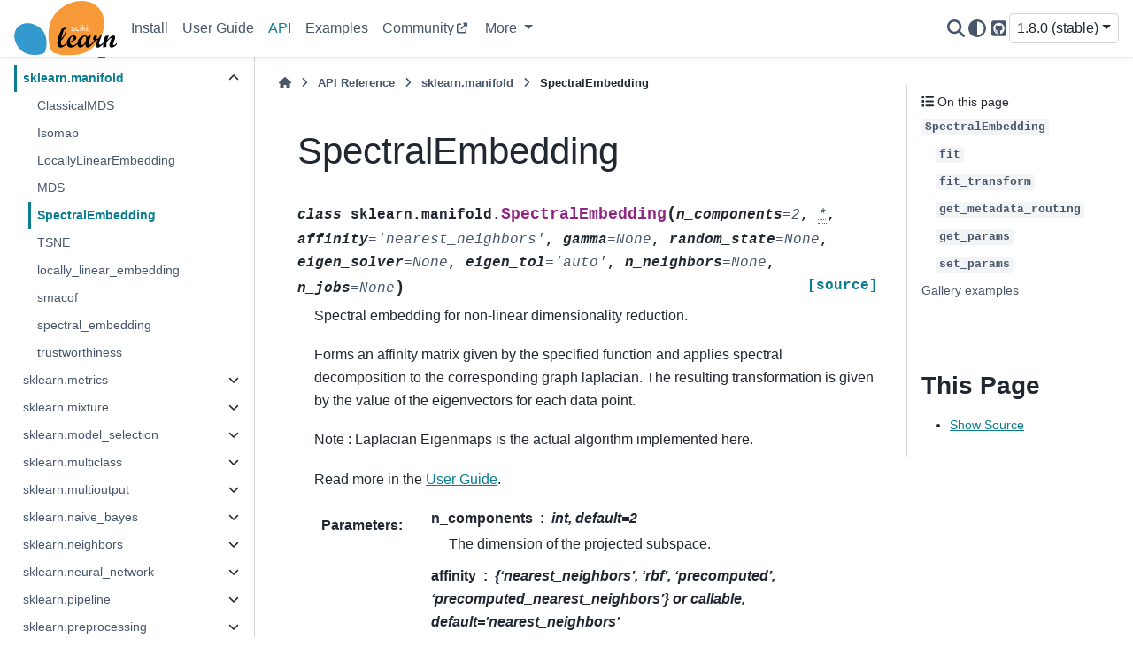

--- FILE ---
content_type: text/html; charset=utf-8
request_url: https://scikit-learn.org/stable/modules/generated/sklearn.manifold.SpectralEmbedding.html
body_size: 16977
content:

<!DOCTYPE html>


<html lang="en" data-content_root="../../" >

  <head>
    <meta charset="utf-8" />
    <meta name="viewport" content="width=device-width, initial-scale=1.0" /><meta name="viewport" content="width=device-width, initial-scale=1" />
<meta property="og:title" content="SpectralEmbedding" />
<meta property="og:type" content="website" />
<meta property="og:url" content="https://scikit-learn/stable/modules/generated/sklearn.manifold.SpectralEmbedding.html" />
<meta property="og:site_name" content="scikit-learn" />
<meta property="og:description" content="Gallery examples: Various Agglomerative Clustering on a 2D embedding of digits Comparison of Manifold Learning methods Manifold learning on handwritten digits: Locally Linear Embedding, Isomap… Man..." />
<meta property="og:image" content="https://scikit-learn/stable/_images/sphx_glr_plot_digits_linkage_thumb.png" />
<meta property="og:image:alt" content="" />
<meta name="description" content="Gallery examples: Various Agglomerative Clustering on a 2D embedding of digits Comparison of Manifold Learning methods Manifold learning on handwritten digits: Locally Linear Embedding, Isomap… Man..." />

    <title>SpectralEmbedding &#8212; scikit-learn 1.8.0 documentation</title>
  
  
  
  <script data-cfasync="false">
    document.documentElement.dataset.mode = localStorage.getItem("mode") || "";
    document.documentElement.dataset.theme = localStorage.getItem("theme") || "";
  </script>
  <!--
    this give us a css class that will be invisible only if js is disabled
  -->
  <noscript>
    <style>
      .pst-js-only { display: none !important; }

    </style>
  </noscript>
  
  <!-- Loaded before other Sphinx assets -->
  <link href="../../_static/styles/theme.css?digest=8878045cc6db502f8baf" rel="stylesheet" />
<link href="../../_static/styles/pydata-sphinx-theme.css?digest=8878045cc6db502f8baf" rel="stylesheet" />

    <link rel="stylesheet" type="text/css" href="../../_static/pygments.css?v=8f2a1f02" />
    <link rel="stylesheet" type="text/css" href="../../_static/copybutton.css?v=76b2166b" />
    <link rel="stylesheet" type="text/css" href="../../_static/plot_directive.css" />
    <link rel="stylesheet" type="text/css" href="https://fonts.googleapis.com/css?family=Vibur" />
    <link rel="stylesheet" type="text/css" href="../../_static/jupyterlite_sphinx.css?v=8ee2c72c" />
    <link rel="stylesheet" type="text/css" href="../../_static/sg_gallery.css?v=d2d258e8" />
    <link rel="stylesheet" type="text/css" href="../../_static/sg_gallery-binder.css?v=f4aeca0c" />
    <link rel="stylesheet" type="text/css" href="../../_static/sg_gallery-dataframe.css?v=2082cf3c" />
    <link rel="stylesheet" type="text/css" href="../../_static/sg_gallery-rendered-html.css?v=1277b6f3" />
    <link rel="stylesheet" type="text/css" href="../../_static/sphinx-design.min.css?v=95c83b7e" />
    <link rel="stylesheet" type="text/css" href="../../_static/styles/api.css?v=b0444f25" />
    <link rel="stylesheet" type="text/css" href="../../_static/styles/colors.css?v=cc94ab7d" />
    <link rel="stylesheet" type="text/css" href="../../_static/styles/custom.css?v=eec3fc85" />
  
  <!-- So that users can add custom icons -->
  <script src="../../_static/scripts/fontawesome.js?digest=8878045cc6db502f8baf"></script>
  <!-- Pre-loaded scripts that we'll load fully later -->
  <link rel="preload" as="script" href="../../_static/scripts/bootstrap.js?digest=8878045cc6db502f8baf" />
<link rel="preload" as="script" href="../../_static/scripts/pydata-sphinx-theme.js?digest=8878045cc6db502f8baf" />

    <script src="../../_static/documentation_options.js?v=b51e6972"></script>
    <script src="../../_static/doctools.js?v=9bcbadda"></script>
    <script src="../../_static/sphinx_highlight.js?v=dc90522c"></script>
    <script src="../../_static/clipboard.min.js?v=a7894cd8"></script>
    <script src="../../_static/copybutton.js?v=97f0b27d"></script>
    <script src="../../_static/jupyterlite_sphinx.js?v=96e329c5"></script>
    <script src="../../_static/design-tabs.js?v=f930bc37"></script>
    <script data-domain="scikit-learn.org" defer="defer" src="https://views.scientific-python.org/js/script.js"></script>
    <script>DOCUMENTATION_OPTIONS.pagename = 'modules/generated/sklearn.manifold.SpectralEmbedding';</script>
    <script>
        DOCUMENTATION_OPTIONS.theme_version = '0.16.1';
        DOCUMENTATION_OPTIONS.theme_switcher_json_url = 'https://scikit-learn.org/dev/_static/versions.json';
        DOCUMENTATION_OPTIONS.theme_switcher_version_match = '1.8.0';
        DOCUMENTATION_OPTIONS.show_version_warning_banner =
            true;
        </script>
    <script src="../../_static/scripts/dropdown.js?v=d6825577"></script>
    <script src="../../_static/scripts/version-switcher.js?v=a6dd8357"></script>
    <script src="../../_static/scripts/sg_plotly_resize.js?v=2167d4db"></script>
    <script src="../../_static/scripts/theme-observer.js?v=bf5fb916"></script>
    <link rel="canonical" href="https://scikit-learn.org/stable/modules/generated/sklearn.manifold.SpectralEmbedding.html" />
    <link rel="icon" href="../../_static/favicon.ico"/>
    <link rel="author" title="About these documents" href="../../about.html" />
    <link rel="search" title="Search" href="../../search.html" />
    <link rel="next" title="TSNE" href="sklearn.manifold.TSNE.html" />
    <link rel="prev" title="MDS" href="sklearn.manifold.MDS.html" />
  <meta name="viewport" content="width=device-width, initial-scale=1"/>
  <meta name="docsearch:language" content="en"/>
  <meta name="docsearch:version" content="1.8" />
  </head>
  
  
  <body data-bs-spy="scroll" data-bs-target=".bd-toc-nav" data-offset="180" data-bs-root-margin="0px 0px -60%" data-default-mode="">

  
  
  <div id="pst-skip-link" class="skip-link d-print-none"><a href="#main-content">Skip to main content</a></div>
  
  <div id="pst-scroll-pixel-helper"></div>
  
  <button type="button" class="btn rounded-pill" id="pst-back-to-top">
    <i class="fa-solid fa-arrow-up"></i>Back to top</button>

  
  <dialog id="pst-search-dialog">
    
<form class="bd-search d-flex align-items-center"
      action="../../search.html"
      method="get">
  <i class="fa-solid fa-magnifying-glass"></i>
  <input type="search"
         class="form-control"
         name="q"
         placeholder="Search the docs ..."
         aria-label="Search the docs ..."
         autocomplete="off"
         autocorrect="off"
         autocapitalize="off"
         spellcheck="false"/>
  <span class="search-button__kbd-shortcut"><kbd class="kbd-shortcut__modifier">Ctrl</kbd>+<kbd>K</kbd></span>
</form>
  </dialog>

  <div class="pst-async-banner-revealer d-none">
  <aside id="bd-header-version-warning" class="d-none d-print-none" aria-label="Version warning"></aside>
</div>

  
    <header class="bd-header navbar navbar-expand-lg bd-navbar d-print-none">
<div class="bd-header__inner bd-page-width">
  <button class="pst-navbar-icon sidebar-toggle primary-toggle" aria-label="Site navigation">
    <span class="fa-solid fa-bars"></span>
  </button>
  
  
  <div class=" navbar-header-items__start">
    
      <div class="navbar-item">

  
    
  

<a class="navbar-brand logo" href="../../index.html">
  
  
  
  
  
    
    
      
    
    
    <img src="../../_static/scikit-learn-logo-without-subtitle.svg" class="logo__image only-light" alt="scikit-learn homepage"/>
    <img src="../../_static/scikit-learn-logo-without-subtitle.svg" class="logo__image only-dark pst-js-only" alt="scikit-learn homepage"/>
  
  
</a></div>
    
  </div>
  
  <div class=" navbar-header-items">
    
    <div class="me-auto navbar-header-items__center">
      
        <div class="navbar-item">
<nav>
  <ul class="bd-navbar-elements navbar-nav">
    
<li class="nav-item ">
  <a class="nav-link nav-internal" href="../../install.html">
    Install
  </a>
</li>


<li class="nav-item ">
  <a class="nav-link nav-internal" href="../../user_guide.html">
    User Guide
  </a>
</li>


<li class="nav-item current active">
  <a class="nav-link nav-internal" href="../../api/index.html">
    API
  </a>
</li>


<li class="nav-item ">
  <a class="nav-link nav-internal" href="../../auto_examples/index.html">
    Examples
  </a>
</li>


<li class="nav-item ">
  <a class="nav-link nav-external" href="https://blog.scikit-learn.org/">
    Community
  </a>
</li>

            <li class="nav-item dropdown">
                <button class="btn dropdown-toggle nav-item" type="button"
                data-bs-toggle="dropdown" aria-expanded="false"
                aria-controls="pst-nav-more-links">
                    More
                </button>
                <ul id="pst-nav-more-links" class="dropdown-menu">
                    
<li class=" ">
  <a class="nav-link dropdown-item nav-internal" href="../../getting_started.html">
    Getting Started
  </a>
</li>


<li class=" ">
  <a class="nav-link dropdown-item nav-internal" href="../../whats_new.html">
    Release History
  </a>
</li>


<li class=" ">
  <a class="nav-link dropdown-item nav-internal" href="../../glossary.html">
    Glossary
  </a>
</li>


<li class=" ">
  <a class="nav-link dropdown-item nav-external" href="https://scikit-learn.org/dev/developers/index.html">
    Development
  </a>
</li>


<li class=" ">
  <a class="nav-link dropdown-item nav-internal" href="../../faq.html">
    FAQ
  </a>
</li>


<li class=" ">
  <a class="nav-link dropdown-item nav-internal" href="../../support.html">
    Support
  </a>
</li>


<li class=" ">
  <a class="nav-link dropdown-item nav-internal" href="../../related_projects.html">
    Related Projects
  </a>
</li>


<li class=" ">
  <a class="nav-link dropdown-item nav-internal" href="../../roadmap.html">
    Roadmap
  </a>
</li>


<li class=" ">
  <a class="nav-link dropdown-item nav-internal" href="../../governance.html">
    Governance
  </a>
</li>


<li class=" ">
  <a class="nav-link dropdown-item nav-internal" href="../../about.html">
    About us
  </a>
</li>

                </ul>
            </li>
            
  </ul>
</nav></div>
      
    </div>
    
    
    <div class="navbar-header-items__end">
      
        <div class="navbar-item navbar-persistent--container">
          

<button class="btn btn-sm pst-navbar-icon search-button search-button__button pst-js-only" title="Search" aria-label="Search" data-bs-placement="bottom" data-bs-toggle="tooltip">
    <i class="fa-solid fa-magnifying-glass fa-lg"></i>
</button>
        </div>
      
      
        <div class="navbar-item">

<button class="btn btn-sm nav-link pst-navbar-icon theme-switch-button pst-js-only" aria-label="Color mode" data-bs-title="Color mode"  data-bs-placement="bottom" data-bs-toggle="tooltip">
  <i class="theme-switch fa-solid fa-sun                fa-lg" data-mode="light" title="Light"></i>
  <i class="theme-switch fa-solid fa-moon               fa-lg" data-mode="dark"  title="Dark"></i>
  <i class="theme-switch fa-solid fa-circle-half-stroke fa-lg" data-mode="auto"  title="System Settings"></i>
</button></div>
      
        <div class="navbar-item"><ul class="navbar-icon-links"
    aria-label="Icon Links">
        <li class="nav-item">
          
          
          
          
          
          
          
          
          <a href="https://github.com/scikit-learn/scikit-learn" title="GitHub" class="nav-link pst-navbar-icon" rel="noopener" target="_blank" data-bs-toggle="tooltip" data-bs-placement="bottom"><i class="fa-brands fa-square-github fa-lg" aria-hidden="true"></i>
            <span class="sr-only">GitHub</span></a>
        </li>
</ul></div>
      
        <div class="navbar-item">
<div class="version-switcher__container dropdown pst-js-only">
  <button id="pst-version-switcher-button-2"
    type="button"
    class="version-switcher__button btn btn-sm dropdown-toggle"
    data-bs-toggle="dropdown"
    aria-haspopup="listbox"
    aria-controls="pst-version-switcher-list-2"
    aria-label="Version switcher list"
  >
    Choose version  <!-- this text may get changed later by javascript -->
    <span class="caret"></span>
  </button>
  <div id="pst-version-switcher-list-2"
    class="version-switcher__menu dropdown-menu list-group-flush py-0"
    role="listbox" aria-labelledby="pst-version-switcher-button-2">
    <!-- dropdown will be populated by javascript on page load -->
  </div>
</div></div>
      
    </div>
    
  </div>
  
  
    <div class="navbar-persistent--mobile">

<button class="btn btn-sm pst-navbar-icon search-button search-button__button pst-js-only" title="Search" aria-label="Search" data-bs-placement="bottom" data-bs-toggle="tooltip">
    <i class="fa-solid fa-magnifying-glass fa-lg"></i>
</button>
    </div>
  

  
    <button class="pst-navbar-icon sidebar-toggle secondary-toggle" aria-label="On this page">
      <span class="fa-solid fa-outdent"></span>
    </button>
  
</div>

    </header>
  

  <div class="bd-container">
    <div class="bd-container__inner bd-page-width">
      
      
      
      <dialog id="pst-primary-sidebar-modal"></dialog>
      <div id="pst-primary-sidebar" class="bd-sidebar-primary bd-sidebar">
        

  
  <div class="sidebar-header-items sidebar-primary__section">
    
    
      <div class="sidebar-header-items__center">
        
          
          
            <div class="navbar-item">
<nav>
  <ul class="bd-navbar-elements navbar-nav">
    
<li class="nav-item ">
  <a class="nav-link nav-internal" href="../../install.html">
    Install
  </a>
</li>


<li class="nav-item ">
  <a class="nav-link nav-internal" href="../../user_guide.html">
    User Guide
  </a>
</li>


<li class="nav-item current active">
  <a class="nav-link nav-internal" href="../../api/index.html">
    API
  </a>
</li>


<li class="nav-item ">
  <a class="nav-link nav-internal" href="../../auto_examples/index.html">
    Examples
  </a>
</li>


<li class="nav-item ">
  <a class="nav-link nav-external" href="https://blog.scikit-learn.org/">
    Community
  </a>
</li>


<li class="nav-item ">
  <a class="nav-link nav-internal" href="../../getting_started.html">
    Getting Started
  </a>
</li>


<li class="nav-item ">
  <a class="nav-link nav-internal" href="../../whats_new.html">
    Release History
  </a>
</li>


<li class="nav-item ">
  <a class="nav-link nav-internal" href="../../glossary.html">
    Glossary
  </a>
</li>


<li class="nav-item ">
  <a class="nav-link nav-external" href="https://scikit-learn.org/dev/developers/index.html">
    Development
  </a>
</li>


<li class="nav-item ">
  <a class="nav-link nav-internal" href="../../faq.html">
    FAQ
  </a>
</li>


<li class="nav-item ">
  <a class="nav-link nav-internal" href="../../support.html">
    Support
  </a>
</li>


<li class="nav-item ">
  <a class="nav-link nav-internal" href="../../related_projects.html">
    Related Projects
  </a>
</li>


<li class="nav-item ">
  <a class="nav-link nav-internal" href="../../roadmap.html">
    Roadmap
  </a>
</li>


<li class="nav-item ">
  <a class="nav-link nav-internal" href="../../governance.html">
    Governance
  </a>
</li>


<li class="nav-item ">
  <a class="nav-link nav-internal" href="../../about.html">
    About us
  </a>
</li>

  </ul>
</nav></div>
          
        
      </div>
    
    
    
      <div class="sidebar-header-items__end">
        
          <div class="navbar-item">

<button class="btn btn-sm nav-link pst-navbar-icon theme-switch-button pst-js-only" aria-label="Color mode" data-bs-title="Color mode"  data-bs-placement="bottom" data-bs-toggle="tooltip">
  <i class="theme-switch fa-solid fa-sun                fa-lg" data-mode="light" title="Light"></i>
  <i class="theme-switch fa-solid fa-moon               fa-lg" data-mode="dark"  title="Dark"></i>
  <i class="theme-switch fa-solid fa-circle-half-stroke fa-lg" data-mode="auto"  title="System Settings"></i>
</button></div>
        
          <div class="navbar-item"><ul class="navbar-icon-links"
    aria-label="Icon Links">
        <li class="nav-item">
          
          
          
          
          
          
          
          
          <a href="https://github.com/scikit-learn/scikit-learn" title="GitHub" class="nav-link pst-navbar-icon" rel="noopener" target="_blank" data-bs-toggle="tooltip" data-bs-placement="bottom"><i class="fa-brands fa-square-github fa-lg" aria-hidden="true"></i>
            <span class="sr-only">GitHub</span></a>
        </li>
</ul></div>
        
          <div class="navbar-item">
<div class="version-switcher__container dropdown pst-js-only">
  <button id="pst-version-switcher-button-3"
    type="button"
    class="version-switcher__button btn btn-sm dropdown-toggle"
    data-bs-toggle="dropdown"
    aria-haspopup="listbox"
    aria-controls="pst-version-switcher-list-3"
    aria-label="Version switcher list"
  >
    Choose version  <!-- this text may get changed later by javascript -->
    <span class="caret"></span>
  </button>
  <div id="pst-version-switcher-list-3"
    class="version-switcher__menu dropdown-menu list-group-flush py-0"
    role="listbox" aria-labelledby="pst-version-switcher-button-3">
    <!-- dropdown will be populated by javascript on page load -->
  </div>
</div></div>
        
      </div>
    
  </div>
  
    <div class="sidebar-primary-items__start sidebar-primary__section">
        <div class="sidebar-primary-item">
<nav class="bd-docs-nav bd-links"
     aria-label="Section Navigation">
  <p class="bd-links__title" role="heading" aria-level="1">Section Navigation</p>
  <div class="bd-toc-item navbar-nav"><ul class="current nav bd-sidenav">
<li class="toctree-l1 has-children"><a class="reference internal" href="../../api/sklearn.html">sklearn</a><details><summary><span class="toctree-toggle" role="presentation"><i class="fa-solid fa-chevron-down"></i></span></summary><ul>
<li class="toctree-l2"><a class="reference internal" href="sklearn.config_context.html">config_context</a></li>
<li class="toctree-l2"><a class="reference internal" href="sklearn.get_config.html">get_config</a></li>
<li class="toctree-l2"><a class="reference internal" href="sklearn.set_config.html">set_config</a></li>
<li class="toctree-l2"><a class="reference internal" href="sklearn.show_versions.html">show_versions</a></li>
</ul>
</details></li>
<li class="toctree-l1 has-children"><a class="reference internal" href="../../api/sklearn.base.html">sklearn.base</a><details><summary><span class="toctree-toggle" role="presentation"><i class="fa-solid fa-chevron-down"></i></span></summary><ul>
<li class="toctree-l2"><a class="reference internal" href="sklearn.base.BaseEstimator.html">BaseEstimator</a></li>
<li class="toctree-l2"><a class="reference internal" href="sklearn.base.BiclusterMixin.html">BiclusterMixin</a></li>
<li class="toctree-l2"><a class="reference internal" href="sklearn.base.ClassNamePrefixFeaturesOutMixin.html">ClassNamePrefixFeaturesOutMixin</a></li>
<li class="toctree-l2"><a class="reference internal" href="sklearn.base.ClassifierMixin.html">ClassifierMixin</a></li>
<li class="toctree-l2"><a class="reference internal" href="sklearn.base.ClusterMixin.html">ClusterMixin</a></li>
<li class="toctree-l2"><a class="reference internal" href="sklearn.base.DensityMixin.html">DensityMixin</a></li>
<li class="toctree-l2"><a class="reference internal" href="sklearn.base.MetaEstimatorMixin.html">MetaEstimatorMixin</a></li>
<li class="toctree-l2"><a class="reference internal" href="sklearn.base.OneToOneFeatureMixin.html">OneToOneFeatureMixin</a></li>
<li class="toctree-l2"><a class="reference internal" href="sklearn.base.OutlierMixin.html">OutlierMixin</a></li>
<li class="toctree-l2"><a class="reference internal" href="sklearn.base.RegressorMixin.html">RegressorMixin</a></li>
<li class="toctree-l2"><a class="reference internal" href="sklearn.base.TransformerMixin.html">TransformerMixin</a></li>
<li class="toctree-l2"><a class="reference internal" href="sklearn.base.clone.html">clone</a></li>
<li class="toctree-l2"><a class="reference internal" href="sklearn.base.is_classifier.html">is_classifier</a></li>
<li class="toctree-l2"><a class="reference internal" href="sklearn.base.is_clusterer.html">is_clusterer</a></li>
<li class="toctree-l2"><a class="reference internal" href="sklearn.base.is_regressor.html">is_regressor</a></li>
<li class="toctree-l2"><a class="reference internal" href="sklearn.base.is_outlier_detector.html">is_outlier_detector</a></li>
</ul>
</details></li>
<li class="toctree-l1 has-children"><a class="reference internal" href="../../api/sklearn.calibration.html">sklearn.calibration</a><details><summary><span class="toctree-toggle" role="presentation"><i class="fa-solid fa-chevron-down"></i></span></summary><ul>
<li class="toctree-l2"><a class="reference internal" href="sklearn.calibration.CalibratedClassifierCV.html">CalibratedClassifierCV</a></li>
<li class="toctree-l2"><a class="reference internal" href="sklearn.calibration.calibration_curve.html">calibration_curve</a></li>
<li class="toctree-l2"><a class="reference internal" href="sklearn.calibration.CalibrationDisplay.html">CalibrationDisplay</a></li>
</ul>
</details></li>
<li class="toctree-l1 has-children"><a class="reference internal" href="../../api/sklearn.cluster.html">sklearn.cluster</a><details><summary><span class="toctree-toggle" role="presentation"><i class="fa-solid fa-chevron-down"></i></span></summary><ul>
<li class="toctree-l2"><a class="reference internal" href="sklearn.cluster.AffinityPropagation.html">AffinityPropagation</a></li>
<li class="toctree-l2"><a class="reference internal" href="sklearn.cluster.AgglomerativeClustering.html">AgglomerativeClustering</a></li>
<li class="toctree-l2"><a class="reference internal" href="sklearn.cluster.Birch.html">Birch</a></li>
<li class="toctree-l2"><a class="reference internal" href="sklearn.cluster.BisectingKMeans.html">BisectingKMeans</a></li>
<li class="toctree-l2"><a class="reference internal" href="sklearn.cluster.DBSCAN.html">DBSCAN</a></li>
<li class="toctree-l2"><a class="reference internal" href="sklearn.cluster.FeatureAgglomeration.html">FeatureAgglomeration</a></li>
<li class="toctree-l2"><a class="reference internal" href="sklearn.cluster.HDBSCAN.html">HDBSCAN</a></li>
<li class="toctree-l2"><a class="reference internal" href="sklearn.cluster.KMeans.html">KMeans</a></li>
<li class="toctree-l2"><a class="reference internal" href="sklearn.cluster.MeanShift.html">MeanShift</a></li>
<li class="toctree-l2"><a class="reference internal" href="sklearn.cluster.MiniBatchKMeans.html">MiniBatchKMeans</a></li>
<li class="toctree-l2"><a class="reference internal" href="sklearn.cluster.OPTICS.html">OPTICS</a></li>
<li class="toctree-l2"><a class="reference internal" href="sklearn.cluster.SpectralBiclustering.html">SpectralBiclustering</a></li>
<li class="toctree-l2"><a class="reference internal" href="sklearn.cluster.SpectralClustering.html">SpectralClustering</a></li>
<li class="toctree-l2"><a class="reference internal" href="sklearn.cluster.SpectralCoclustering.html">SpectralCoclustering</a></li>
<li class="toctree-l2"><a class="reference internal" href="sklearn.cluster.affinity_propagation.html">affinity_propagation</a></li>
<li class="toctree-l2"><a class="reference internal" href="sklearn.cluster.cluster_optics_dbscan.html">cluster_optics_dbscan</a></li>
<li class="toctree-l2"><a class="reference internal" href="sklearn.cluster.cluster_optics_xi.html">cluster_optics_xi</a></li>
<li class="toctree-l2"><a class="reference internal" href="sklearn.cluster.compute_optics_graph.html">compute_optics_graph</a></li>
<li class="toctree-l2"><a class="reference internal" href="dbscan-function.html">dbscan</a></li>
<li class="toctree-l2"><a class="reference internal" href="sklearn.cluster.estimate_bandwidth.html">estimate_bandwidth</a></li>
<li class="toctree-l2"><a class="reference internal" href="sklearn.cluster.k_means.html">k_means</a></li>
<li class="toctree-l2"><a class="reference internal" href="sklearn.cluster.kmeans_plusplus.html">kmeans_plusplus</a></li>
<li class="toctree-l2"><a class="reference internal" href="sklearn.cluster.mean_shift.html">mean_shift</a></li>
<li class="toctree-l2"><a class="reference internal" href="sklearn.cluster.spectral_clustering.html">spectral_clustering</a></li>
<li class="toctree-l2"><a class="reference internal" href="sklearn.cluster.ward_tree.html">ward_tree</a></li>
</ul>
</details></li>
<li class="toctree-l1 has-children"><a class="reference internal" href="../../api/sklearn.compose.html">sklearn.compose</a><details><summary><span class="toctree-toggle" role="presentation"><i class="fa-solid fa-chevron-down"></i></span></summary><ul>
<li class="toctree-l2"><a class="reference internal" href="sklearn.compose.ColumnTransformer.html">ColumnTransformer</a></li>
<li class="toctree-l2"><a class="reference internal" href="sklearn.compose.TransformedTargetRegressor.html">TransformedTargetRegressor</a></li>
<li class="toctree-l2"><a class="reference internal" href="sklearn.compose.make_column_selector.html">make_column_selector</a></li>
<li class="toctree-l2"><a class="reference internal" href="sklearn.compose.make_column_transformer.html">make_column_transformer</a></li>
</ul>
</details></li>
<li class="toctree-l1 has-children"><a class="reference internal" href="../../api/sklearn.covariance.html">sklearn.covariance</a><details><summary><span class="toctree-toggle" role="presentation"><i class="fa-solid fa-chevron-down"></i></span></summary><ul>
<li class="toctree-l2"><a class="reference internal" href="sklearn.covariance.EllipticEnvelope.html">EllipticEnvelope</a></li>
<li class="toctree-l2"><a class="reference internal" href="sklearn.covariance.EmpiricalCovariance.html">EmpiricalCovariance</a></li>
<li class="toctree-l2"><a class="reference internal" href="sklearn.covariance.GraphicalLasso.html">GraphicalLasso</a></li>
<li class="toctree-l2"><a class="reference internal" href="sklearn.covariance.GraphicalLassoCV.html">GraphicalLassoCV</a></li>
<li class="toctree-l2"><a class="reference internal" href="sklearn.covariance.LedoitWolf.html">LedoitWolf</a></li>
<li class="toctree-l2"><a class="reference internal" href="sklearn.covariance.MinCovDet.html">MinCovDet</a></li>
<li class="toctree-l2"><a class="reference internal" href="sklearn.covariance.OAS.html">OAS</a></li>
<li class="toctree-l2"><a class="reference internal" href="sklearn.covariance.ShrunkCovariance.html">ShrunkCovariance</a></li>
<li class="toctree-l2"><a class="reference internal" href="sklearn.covariance.empirical_covariance.html">empirical_covariance</a></li>
<li class="toctree-l2"><a class="reference internal" href="sklearn.covariance.graphical_lasso.html">graphical_lasso</a></li>
<li class="toctree-l2"><a class="reference internal" href="sklearn.covariance.ledoit_wolf.html">ledoit_wolf</a></li>
<li class="toctree-l2"><a class="reference internal" href="sklearn.covariance.ledoit_wolf_shrinkage.html">ledoit_wolf_shrinkage</a></li>
<li class="toctree-l2"><a class="reference internal" href="oas-function.html">oas</a></li>
<li class="toctree-l2"><a class="reference internal" href="sklearn.covariance.shrunk_covariance.html">shrunk_covariance</a></li>
</ul>
</details></li>
<li class="toctree-l1 has-children"><a class="reference internal" href="../../api/sklearn.cross_decomposition.html">sklearn.cross_decomposition</a><details><summary><span class="toctree-toggle" role="presentation"><i class="fa-solid fa-chevron-down"></i></span></summary><ul>
<li class="toctree-l2"><a class="reference internal" href="sklearn.cross_decomposition.CCA.html">CCA</a></li>
<li class="toctree-l2"><a class="reference internal" href="sklearn.cross_decomposition.PLSCanonical.html">PLSCanonical</a></li>
<li class="toctree-l2"><a class="reference internal" href="sklearn.cross_decomposition.PLSRegression.html">PLSRegression</a></li>
<li class="toctree-l2"><a class="reference internal" href="sklearn.cross_decomposition.PLSSVD.html">PLSSVD</a></li>
</ul>
</details></li>
<li class="toctree-l1 has-children"><a class="reference internal" href="../../api/sklearn.datasets.html">sklearn.datasets</a><details><summary><span class="toctree-toggle" role="presentation"><i class="fa-solid fa-chevron-down"></i></span></summary><ul>
<li class="toctree-l2"><a class="reference internal" href="sklearn.datasets.clear_data_home.html">clear_data_home</a></li>
<li class="toctree-l2"><a class="reference internal" href="sklearn.datasets.dump_svmlight_file.html">dump_svmlight_file</a></li>
<li class="toctree-l2"><a class="reference internal" href="sklearn.datasets.fetch_20newsgroups.html">fetch_20newsgroups</a></li>
<li class="toctree-l2"><a class="reference internal" href="sklearn.datasets.fetch_20newsgroups_vectorized.html">fetch_20newsgroups_vectorized</a></li>
<li class="toctree-l2"><a class="reference internal" href="sklearn.datasets.fetch_california_housing.html">fetch_california_housing</a></li>
<li class="toctree-l2"><a class="reference internal" href="sklearn.datasets.fetch_covtype.html">fetch_covtype</a></li>
<li class="toctree-l2"><a class="reference internal" href="sklearn.datasets.fetch_file.html">fetch_file</a></li>
<li class="toctree-l2"><a class="reference internal" href="sklearn.datasets.fetch_kddcup99.html">fetch_kddcup99</a></li>
<li class="toctree-l2"><a class="reference internal" href="sklearn.datasets.fetch_lfw_pairs.html">fetch_lfw_pairs</a></li>
<li class="toctree-l2"><a class="reference internal" href="sklearn.datasets.fetch_lfw_people.html">fetch_lfw_people</a></li>
<li class="toctree-l2"><a class="reference internal" href="sklearn.datasets.fetch_olivetti_faces.html">fetch_olivetti_faces</a></li>
<li class="toctree-l2"><a class="reference internal" href="sklearn.datasets.fetch_openml.html">fetch_openml</a></li>
<li class="toctree-l2"><a class="reference internal" href="sklearn.datasets.fetch_rcv1.html">fetch_rcv1</a></li>
<li class="toctree-l2"><a class="reference internal" href="sklearn.datasets.fetch_species_distributions.html">fetch_species_distributions</a></li>
<li class="toctree-l2"><a class="reference internal" href="sklearn.datasets.get_data_home.html">get_data_home</a></li>
<li class="toctree-l2"><a class="reference internal" href="sklearn.datasets.load_breast_cancer.html">load_breast_cancer</a></li>
<li class="toctree-l2"><a class="reference internal" href="sklearn.datasets.load_diabetes.html">load_diabetes</a></li>
<li class="toctree-l2"><a class="reference internal" href="sklearn.datasets.load_digits.html">load_digits</a></li>
<li class="toctree-l2"><a class="reference internal" href="sklearn.datasets.load_files.html">load_files</a></li>
<li class="toctree-l2"><a class="reference internal" href="sklearn.datasets.load_iris.html">load_iris</a></li>
<li class="toctree-l2"><a class="reference internal" href="sklearn.datasets.load_linnerud.html">load_linnerud</a></li>
<li class="toctree-l2"><a class="reference internal" href="sklearn.datasets.load_sample_image.html">load_sample_image</a></li>
<li class="toctree-l2"><a class="reference internal" href="sklearn.datasets.load_sample_images.html">load_sample_images</a></li>
<li class="toctree-l2"><a class="reference internal" href="sklearn.datasets.load_svmlight_file.html">load_svmlight_file</a></li>
<li class="toctree-l2"><a class="reference internal" href="sklearn.datasets.load_svmlight_files.html">load_svmlight_files</a></li>
<li class="toctree-l2"><a class="reference internal" href="sklearn.datasets.load_wine.html">load_wine</a></li>
<li class="toctree-l2"><a class="reference internal" href="sklearn.datasets.make_biclusters.html">make_biclusters</a></li>
<li class="toctree-l2"><a class="reference internal" href="sklearn.datasets.make_blobs.html">make_blobs</a></li>
<li class="toctree-l2"><a class="reference internal" href="sklearn.datasets.make_checkerboard.html">make_checkerboard</a></li>
<li class="toctree-l2"><a class="reference internal" href="sklearn.datasets.make_circles.html">make_circles</a></li>
<li class="toctree-l2"><a class="reference internal" href="sklearn.datasets.make_classification.html">make_classification</a></li>
<li class="toctree-l2"><a class="reference internal" href="sklearn.datasets.make_friedman1.html">make_friedman1</a></li>
<li class="toctree-l2"><a class="reference internal" href="sklearn.datasets.make_friedman2.html">make_friedman2</a></li>
<li class="toctree-l2"><a class="reference internal" href="sklearn.datasets.make_friedman3.html">make_friedman3</a></li>
<li class="toctree-l2"><a class="reference internal" href="sklearn.datasets.make_gaussian_quantiles.html">make_gaussian_quantiles</a></li>
<li class="toctree-l2"><a class="reference internal" href="sklearn.datasets.make_hastie_10_2.html">make_hastie_10_2</a></li>
<li class="toctree-l2"><a class="reference internal" href="sklearn.datasets.make_low_rank_matrix.html">make_low_rank_matrix</a></li>
<li class="toctree-l2"><a class="reference internal" href="sklearn.datasets.make_moons.html">make_moons</a></li>
<li class="toctree-l2"><a class="reference internal" href="sklearn.datasets.make_multilabel_classification.html">make_multilabel_classification</a></li>
<li class="toctree-l2"><a class="reference internal" href="sklearn.datasets.make_regression.html">make_regression</a></li>
<li class="toctree-l2"><a class="reference internal" href="sklearn.datasets.make_s_curve.html">make_s_curve</a></li>
<li class="toctree-l2"><a class="reference internal" href="sklearn.datasets.make_sparse_coded_signal.html">make_sparse_coded_signal</a></li>
<li class="toctree-l2"><a class="reference internal" href="sklearn.datasets.make_sparse_spd_matrix.html">make_sparse_spd_matrix</a></li>
<li class="toctree-l2"><a class="reference internal" href="sklearn.datasets.make_sparse_uncorrelated.html">make_sparse_uncorrelated</a></li>
<li class="toctree-l2"><a class="reference internal" href="sklearn.datasets.make_spd_matrix.html">make_spd_matrix</a></li>
<li class="toctree-l2"><a class="reference internal" href="sklearn.datasets.make_swiss_roll.html">make_swiss_roll</a></li>
</ul>
</details></li>
<li class="toctree-l1 has-children"><a class="reference internal" href="../../api/sklearn.decomposition.html">sklearn.decomposition</a><details><summary><span class="toctree-toggle" role="presentation"><i class="fa-solid fa-chevron-down"></i></span></summary><ul>
<li class="toctree-l2"><a class="reference internal" href="sklearn.decomposition.DictionaryLearning.html">DictionaryLearning</a></li>
<li class="toctree-l2"><a class="reference internal" href="sklearn.decomposition.FactorAnalysis.html">FactorAnalysis</a></li>
<li class="toctree-l2"><a class="reference internal" href="sklearn.decomposition.FastICA.html">FastICA</a></li>
<li class="toctree-l2"><a class="reference internal" href="sklearn.decomposition.IncrementalPCA.html">IncrementalPCA</a></li>
<li class="toctree-l2"><a class="reference internal" href="sklearn.decomposition.KernelPCA.html">KernelPCA</a></li>
<li class="toctree-l2"><a class="reference internal" href="sklearn.decomposition.LatentDirichletAllocation.html">LatentDirichletAllocation</a></li>
<li class="toctree-l2"><a class="reference internal" href="sklearn.decomposition.MiniBatchDictionaryLearning.html">MiniBatchDictionaryLearning</a></li>
<li class="toctree-l2"><a class="reference internal" href="sklearn.decomposition.MiniBatchNMF.html">MiniBatchNMF</a></li>
<li class="toctree-l2"><a class="reference internal" href="sklearn.decomposition.MiniBatchSparsePCA.html">MiniBatchSparsePCA</a></li>
<li class="toctree-l2"><a class="reference internal" href="sklearn.decomposition.NMF.html">NMF</a></li>
<li class="toctree-l2"><a class="reference internal" href="sklearn.decomposition.PCA.html">PCA</a></li>
<li class="toctree-l2"><a class="reference internal" href="sklearn.decomposition.SparseCoder.html">SparseCoder</a></li>
<li class="toctree-l2"><a class="reference internal" href="sklearn.decomposition.SparsePCA.html">SparsePCA</a></li>
<li class="toctree-l2"><a class="reference internal" href="sklearn.decomposition.TruncatedSVD.html">TruncatedSVD</a></li>
<li class="toctree-l2"><a class="reference internal" href="sklearn.decomposition.dict_learning.html">dict_learning</a></li>
<li class="toctree-l2"><a class="reference internal" href="sklearn.decomposition.dict_learning_online.html">dict_learning_online</a></li>
<li class="toctree-l2"><a class="reference internal" href="fastica-function.html">fastica</a></li>
<li class="toctree-l2"><a class="reference internal" href="sklearn.decomposition.non_negative_factorization.html">non_negative_factorization</a></li>
<li class="toctree-l2"><a class="reference internal" href="sklearn.decomposition.sparse_encode.html">sparse_encode</a></li>
</ul>
</details></li>
<li class="toctree-l1 has-children"><a class="reference internal" href="../../api/sklearn.discriminant_analysis.html">sklearn.discriminant_analysis</a><details><summary><span class="toctree-toggle" role="presentation"><i class="fa-solid fa-chevron-down"></i></span></summary><ul>
<li class="toctree-l2"><a class="reference internal" href="sklearn.discriminant_analysis.LinearDiscriminantAnalysis.html">LinearDiscriminantAnalysis</a></li>
<li class="toctree-l2"><a class="reference internal" href="sklearn.discriminant_analysis.QuadraticDiscriminantAnalysis.html">QuadraticDiscriminantAnalysis</a></li>
</ul>
</details></li>
<li class="toctree-l1 has-children"><a class="reference internal" href="../../api/sklearn.dummy.html">sklearn.dummy</a><details><summary><span class="toctree-toggle" role="presentation"><i class="fa-solid fa-chevron-down"></i></span></summary><ul>
<li class="toctree-l2"><a class="reference internal" href="sklearn.dummy.DummyClassifier.html">DummyClassifier</a></li>
<li class="toctree-l2"><a class="reference internal" href="sklearn.dummy.DummyRegressor.html">DummyRegressor</a></li>
</ul>
</details></li>
<li class="toctree-l1 has-children"><a class="reference internal" href="../../api/sklearn.ensemble.html">sklearn.ensemble</a><details><summary><span class="toctree-toggle" role="presentation"><i class="fa-solid fa-chevron-down"></i></span></summary><ul>
<li class="toctree-l2"><a class="reference internal" href="sklearn.ensemble.AdaBoostClassifier.html">AdaBoostClassifier</a></li>
<li class="toctree-l2"><a class="reference internal" href="sklearn.ensemble.AdaBoostRegressor.html">AdaBoostRegressor</a></li>
<li class="toctree-l2"><a class="reference internal" href="sklearn.ensemble.BaggingClassifier.html">BaggingClassifier</a></li>
<li class="toctree-l2"><a class="reference internal" href="sklearn.ensemble.BaggingRegressor.html">BaggingRegressor</a></li>
<li class="toctree-l2"><a class="reference internal" href="sklearn.ensemble.ExtraTreesClassifier.html">ExtraTreesClassifier</a></li>
<li class="toctree-l2"><a class="reference internal" href="sklearn.ensemble.ExtraTreesRegressor.html">ExtraTreesRegressor</a></li>
<li class="toctree-l2"><a class="reference internal" href="sklearn.ensemble.GradientBoostingClassifier.html">GradientBoostingClassifier</a></li>
<li class="toctree-l2"><a class="reference internal" href="sklearn.ensemble.GradientBoostingRegressor.html">GradientBoostingRegressor</a></li>
<li class="toctree-l2"><a class="reference internal" href="sklearn.ensemble.HistGradientBoostingClassifier.html">HistGradientBoostingClassifier</a></li>
<li class="toctree-l2"><a class="reference internal" href="sklearn.ensemble.HistGradientBoostingRegressor.html">HistGradientBoostingRegressor</a></li>
<li class="toctree-l2"><a class="reference internal" href="sklearn.ensemble.IsolationForest.html">IsolationForest</a></li>
<li class="toctree-l2"><a class="reference internal" href="sklearn.ensemble.RandomForestClassifier.html">RandomForestClassifier</a></li>
<li class="toctree-l2"><a class="reference internal" href="sklearn.ensemble.RandomForestRegressor.html">RandomForestRegressor</a></li>
<li class="toctree-l2"><a class="reference internal" href="sklearn.ensemble.RandomTreesEmbedding.html">RandomTreesEmbedding</a></li>
<li class="toctree-l2"><a class="reference internal" href="sklearn.ensemble.StackingClassifier.html">StackingClassifier</a></li>
<li class="toctree-l2"><a class="reference internal" href="sklearn.ensemble.StackingRegressor.html">StackingRegressor</a></li>
<li class="toctree-l2"><a class="reference internal" href="sklearn.ensemble.VotingClassifier.html">VotingClassifier</a></li>
<li class="toctree-l2"><a class="reference internal" href="sklearn.ensemble.VotingRegressor.html">VotingRegressor</a></li>
</ul>
</details></li>
<li class="toctree-l1 has-children"><a class="reference internal" href="../../api/sklearn.exceptions.html">sklearn.exceptions</a><details><summary><span class="toctree-toggle" role="presentation"><i class="fa-solid fa-chevron-down"></i></span></summary><ul>
<li class="toctree-l2"><a class="reference internal" href="sklearn.exceptions.ConvergenceWarning.html">ConvergenceWarning</a></li>
<li class="toctree-l2"><a class="reference internal" href="sklearn.exceptions.DataConversionWarning.html">DataConversionWarning</a></li>
<li class="toctree-l2"><a class="reference internal" href="sklearn.exceptions.DataDimensionalityWarning.html">DataDimensionalityWarning</a></li>
<li class="toctree-l2"><a class="reference internal" href="sklearn.exceptions.EfficiencyWarning.html">EfficiencyWarning</a></li>
<li class="toctree-l2"><a class="reference internal" href="sklearn.exceptions.FitFailedWarning.html">FitFailedWarning</a></li>
<li class="toctree-l2"><a class="reference internal" href="sklearn.exceptions.InconsistentVersionWarning.html">InconsistentVersionWarning</a></li>
<li class="toctree-l2"><a class="reference internal" href="sklearn.exceptions.NotFittedError.html">NotFittedError</a></li>
<li class="toctree-l2"><a class="reference internal" href="sklearn.exceptions.UndefinedMetricWarning.html">UndefinedMetricWarning</a></li>
<li class="toctree-l2"><a class="reference internal" href="sklearn.exceptions.EstimatorCheckFailedWarning.html">EstimatorCheckFailedWarning</a></li>
</ul>
</details></li>
<li class="toctree-l1 has-children"><a class="reference internal" href="../../api/sklearn.experimental.html">sklearn.experimental</a><details><summary><span class="toctree-toggle" role="presentation"><i class="fa-solid fa-chevron-down"></i></span></summary><ul>
<li class="toctree-l2"><a class="reference internal" href="sklearn.experimental.enable_halving_search_cv.html">enable_halving_search_cv</a></li>
<li class="toctree-l2"><a class="reference internal" href="sklearn.experimental.enable_iterative_imputer.html">enable_iterative_imputer</a></li>
</ul>
</details></li>
<li class="toctree-l1 has-children"><a class="reference internal" href="../../api/sklearn.feature_extraction.html">sklearn.feature_extraction</a><details><summary><span class="toctree-toggle" role="presentation"><i class="fa-solid fa-chevron-down"></i></span></summary><ul>
<li class="toctree-l2"><a class="reference internal" href="sklearn.feature_extraction.DictVectorizer.html">DictVectorizer</a></li>
<li class="toctree-l2"><a class="reference internal" href="sklearn.feature_extraction.FeatureHasher.html">FeatureHasher</a></li>
<li class="toctree-l2"><a class="reference internal" href="sklearn.feature_extraction.image.PatchExtractor.html">PatchExtractor</a></li>
<li class="toctree-l2"><a class="reference internal" href="sklearn.feature_extraction.image.extract_patches_2d.html">extract_patches_2d</a></li>
<li class="toctree-l2"><a class="reference internal" href="sklearn.feature_extraction.image.grid_to_graph.html">grid_to_graph</a></li>
<li class="toctree-l2"><a class="reference internal" href="sklearn.feature_extraction.image.img_to_graph.html">img_to_graph</a></li>
<li class="toctree-l2"><a class="reference internal" href="sklearn.feature_extraction.image.reconstruct_from_patches_2d.html">reconstruct_from_patches_2d</a></li>
<li class="toctree-l2"><a class="reference internal" href="sklearn.feature_extraction.text.CountVectorizer.html">CountVectorizer</a></li>
<li class="toctree-l2"><a class="reference internal" href="sklearn.feature_extraction.text.HashingVectorizer.html">HashingVectorizer</a></li>
<li class="toctree-l2"><a class="reference internal" href="sklearn.feature_extraction.text.TfidfTransformer.html">TfidfTransformer</a></li>
<li class="toctree-l2"><a class="reference internal" href="sklearn.feature_extraction.text.TfidfVectorizer.html">TfidfVectorizer</a></li>
</ul>
</details></li>
<li class="toctree-l1 has-children"><a class="reference internal" href="../../api/sklearn.feature_selection.html">sklearn.feature_selection</a><details><summary><span class="toctree-toggle" role="presentation"><i class="fa-solid fa-chevron-down"></i></span></summary><ul>
<li class="toctree-l2"><a class="reference internal" href="sklearn.feature_selection.GenericUnivariateSelect.html">GenericUnivariateSelect</a></li>
<li class="toctree-l2"><a class="reference internal" href="sklearn.feature_selection.RFE.html">RFE</a></li>
<li class="toctree-l2"><a class="reference internal" href="sklearn.feature_selection.RFECV.html">RFECV</a></li>
<li class="toctree-l2"><a class="reference internal" href="sklearn.feature_selection.SelectFdr.html">SelectFdr</a></li>
<li class="toctree-l2"><a class="reference internal" href="sklearn.feature_selection.SelectFpr.html">SelectFpr</a></li>
<li class="toctree-l2"><a class="reference internal" href="sklearn.feature_selection.SelectFromModel.html">SelectFromModel</a></li>
<li class="toctree-l2"><a class="reference internal" href="sklearn.feature_selection.SelectFwe.html">SelectFwe</a></li>
<li class="toctree-l2"><a class="reference internal" href="sklearn.feature_selection.SelectKBest.html">SelectKBest</a></li>
<li class="toctree-l2"><a class="reference internal" href="sklearn.feature_selection.SelectPercentile.html">SelectPercentile</a></li>
<li class="toctree-l2"><a class="reference internal" href="sklearn.feature_selection.SelectorMixin.html">SelectorMixin</a></li>
<li class="toctree-l2"><a class="reference internal" href="sklearn.feature_selection.SequentialFeatureSelector.html">SequentialFeatureSelector</a></li>
<li class="toctree-l2"><a class="reference internal" href="sklearn.feature_selection.VarianceThreshold.html">VarianceThreshold</a></li>
<li class="toctree-l2"><a class="reference internal" href="sklearn.feature_selection.chi2.html">chi2</a></li>
<li class="toctree-l2"><a class="reference internal" href="sklearn.feature_selection.f_classif.html">f_classif</a></li>
<li class="toctree-l2"><a class="reference internal" href="sklearn.feature_selection.f_regression.html">f_regression</a></li>
<li class="toctree-l2"><a class="reference internal" href="sklearn.feature_selection.mutual_info_classif.html">mutual_info_classif</a></li>
<li class="toctree-l2"><a class="reference internal" href="sklearn.feature_selection.mutual_info_regression.html">mutual_info_regression</a></li>
<li class="toctree-l2"><a class="reference internal" href="sklearn.feature_selection.r_regression.html">r_regression</a></li>
</ul>
</details></li>
<li class="toctree-l1 has-children"><a class="reference internal" href="../../api/sklearn.frozen.html">sklearn.frozen</a><details><summary><span class="toctree-toggle" role="presentation"><i class="fa-solid fa-chevron-down"></i></span></summary><ul>
<li class="toctree-l2"><a class="reference internal" href="sklearn.frozen.FrozenEstimator.html">FrozenEstimator</a></li>
</ul>
</details></li>
<li class="toctree-l1 has-children"><a class="reference internal" href="../../api/sklearn.gaussian_process.html">sklearn.gaussian_process</a><details><summary><span class="toctree-toggle" role="presentation"><i class="fa-solid fa-chevron-down"></i></span></summary><ul>
<li class="toctree-l2"><a class="reference internal" href="sklearn.gaussian_process.GaussianProcessClassifier.html">GaussianProcessClassifier</a></li>
<li class="toctree-l2"><a class="reference internal" href="sklearn.gaussian_process.GaussianProcessRegressor.html">GaussianProcessRegressor</a></li>
<li class="toctree-l2"><a class="reference internal" href="sklearn.gaussian_process.kernels.CompoundKernel.html">CompoundKernel</a></li>
<li class="toctree-l2"><a class="reference internal" href="sklearn.gaussian_process.kernels.ConstantKernel.html">ConstantKernel</a></li>
<li class="toctree-l2"><a class="reference internal" href="sklearn.gaussian_process.kernels.DotProduct.html">DotProduct</a></li>
<li class="toctree-l2"><a class="reference internal" href="sklearn.gaussian_process.kernels.ExpSineSquared.html">ExpSineSquared</a></li>
<li class="toctree-l2"><a class="reference internal" href="sklearn.gaussian_process.kernels.Exponentiation.html">Exponentiation</a></li>
<li class="toctree-l2"><a class="reference internal" href="sklearn.gaussian_process.kernels.Hyperparameter.html">Hyperparameter</a></li>
<li class="toctree-l2"><a class="reference internal" href="sklearn.gaussian_process.kernels.Kernel.html">Kernel</a></li>
<li class="toctree-l2"><a class="reference internal" href="sklearn.gaussian_process.kernels.Matern.html">Matern</a></li>
<li class="toctree-l2"><a class="reference internal" href="sklearn.gaussian_process.kernels.PairwiseKernel.html">PairwiseKernel</a></li>
<li class="toctree-l2"><a class="reference internal" href="sklearn.gaussian_process.kernels.Product.html">Product</a></li>
<li class="toctree-l2"><a class="reference internal" href="sklearn.gaussian_process.kernels.RBF.html">RBF</a></li>
<li class="toctree-l2"><a class="reference internal" href="sklearn.gaussian_process.kernels.RationalQuadratic.html">RationalQuadratic</a></li>
<li class="toctree-l2"><a class="reference internal" href="sklearn.gaussian_process.kernels.Sum.html">Sum</a></li>
<li class="toctree-l2"><a class="reference internal" href="sklearn.gaussian_process.kernels.WhiteKernel.html">WhiteKernel</a></li>
</ul>
</details></li>
<li class="toctree-l1 has-children"><a class="reference internal" href="../../api/sklearn.impute.html">sklearn.impute</a><details><summary><span class="toctree-toggle" role="presentation"><i class="fa-solid fa-chevron-down"></i></span></summary><ul>
<li class="toctree-l2"><a class="reference internal" href="sklearn.impute.IterativeImputer.html">IterativeImputer</a></li>
<li class="toctree-l2"><a class="reference internal" href="sklearn.impute.KNNImputer.html">KNNImputer</a></li>
<li class="toctree-l2"><a class="reference internal" href="sklearn.impute.MissingIndicator.html">MissingIndicator</a></li>
<li class="toctree-l2"><a class="reference internal" href="sklearn.impute.SimpleImputer.html">SimpleImputer</a></li>
</ul>
</details></li>
<li class="toctree-l1 has-children"><a class="reference internal" href="../../api/sklearn.inspection.html">sklearn.inspection</a><details><summary><span class="toctree-toggle" role="presentation"><i class="fa-solid fa-chevron-down"></i></span></summary><ul>
<li class="toctree-l2"><a class="reference internal" href="sklearn.inspection.partial_dependence.html">partial_dependence</a></li>
<li class="toctree-l2"><a class="reference internal" href="sklearn.inspection.permutation_importance.html">permutation_importance</a></li>
<li class="toctree-l2"><a class="reference internal" href="sklearn.inspection.DecisionBoundaryDisplay.html">DecisionBoundaryDisplay</a></li>
<li class="toctree-l2"><a class="reference internal" href="sklearn.inspection.PartialDependenceDisplay.html">PartialDependenceDisplay</a></li>
</ul>
</details></li>
<li class="toctree-l1 has-children"><a class="reference internal" href="../../api/sklearn.isotonic.html">sklearn.isotonic</a><details><summary><span class="toctree-toggle" role="presentation"><i class="fa-solid fa-chevron-down"></i></span></summary><ul>
<li class="toctree-l2"><a class="reference internal" href="sklearn.isotonic.IsotonicRegression.html">IsotonicRegression</a></li>
<li class="toctree-l2"><a class="reference internal" href="sklearn.isotonic.check_increasing.html">check_increasing</a></li>
<li class="toctree-l2"><a class="reference internal" href="sklearn.isotonic.isotonic_regression.html">isotonic_regression</a></li>
</ul>
</details></li>
<li class="toctree-l1 has-children"><a class="reference internal" href="../../api/sklearn.kernel_approximation.html">sklearn.kernel_approximation</a><details><summary><span class="toctree-toggle" role="presentation"><i class="fa-solid fa-chevron-down"></i></span></summary><ul>
<li class="toctree-l2"><a class="reference internal" href="sklearn.kernel_approximation.AdditiveChi2Sampler.html">AdditiveChi2Sampler</a></li>
<li class="toctree-l2"><a class="reference internal" href="sklearn.kernel_approximation.Nystroem.html">Nystroem</a></li>
<li class="toctree-l2"><a class="reference internal" href="sklearn.kernel_approximation.PolynomialCountSketch.html">PolynomialCountSketch</a></li>
<li class="toctree-l2"><a class="reference internal" href="sklearn.kernel_approximation.RBFSampler.html">RBFSampler</a></li>
<li class="toctree-l2"><a class="reference internal" href="sklearn.kernel_approximation.SkewedChi2Sampler.html">SkewedChi2Sampler</a></li>
</ul>
</details></li>
<li class="toctree-l1 has-children"><a class="reference internal" href="../../api/sklearn.kernel_ridge.html">sklearn.kernel_ridge</a><details><summary><span class="toctree-toggle" role="presentation"><i class="fa-solid fa-chevron-down"></i></span></summary><ul>
<li class="toctree-l2"><a class="reference internal" href="sklearn.kernel_ridge.KernelRidge.html">KernelRidge</a></li>
</ul>
</details></li>
<li class="toctree-l1 has-children"><a class="reference internal" href="../../api/sklearn.linear_model.html">sklearn.linear_model</a><details><summary><span class="toctree-toggle" role="presentation"><i class="fa-solid fa-chevron-down"></i></span></summary><ul>
<li class="toctree-l2"><a class="reference internal" href="sklearn.linear_model.LogisticRegression.html">LogisticRegression</a></li>
<li class="toctree-l2"><a class="reference internal" href="sklearn.linear_model.LogisticRegressionCV.html">LogisticRegressionCV</a></li>
<li class="toctree-l2"><a class="reference internal" href="sklearn.linear_model.PassiveAggressiveClassifier.html">PassiveAggressiveClassifier</a></li>
<li class="toctree-l2"><a class="reference internal" href="sklearn.linear_model.Perceptron.html">Perceptron</a></li>
<li class="toctree-l2"><a class="reference internal" href="sklearn.linear_model.RidgeClassifier.html">RidgeClassifier</a></li>
<li class="toctree-l2"><a class="reference internal" href="sklearn.linear_model.RidgeClassifierCV.html">RidgeClassifierCV</a></li>
<li class="toctree-l2"><a class="reference internal" href="sklearn.linear_model.SGDClassifier.html">SGDClassifier</a></li>
<li class="toctree-l2"><a class="reference internal" href="sklearn.linear_model.SGDOneClassSVM.html">SGDOneClassSVM</a></li>
<li class="toctree-l2"><a class="reference internal" href="sklearn.linear_model.LinearRegression.html">LinearRegression</a></li>
<li class="toctree-l2"><a class="reference internal" href="sklearn.linear_model.Ridge.html">Ridge</a></li>
<li class="toctree-l2"><a class="reference internal" href="sklearn.linear_model.RidgeCV.html">RidgeCV</a></li>
<li class="toctree-l2"><a class="reference internal" href="sklearn.linear_model.SGDRegressor.html">SGDRegressor</a></li>
<li class="toctree-l2"><a class="reference internal" href="sklearn.linear_model.ElasticNet.html">ElasticNet</a></li>
<li class="toctree-l2"><a class="reference internal" href="sklearn.linear_model.ElasticNetCV.html">ElasticNetCV</a></li>
<li class="toctree-l2"><a class="reference internal" href="sklearn.linear_model.Lars.html">Lars</a></li>
<li class="toctree-l2"><a class="reference internal" href="sklearn.linear_model.LarsCV.html">LarsCV</a></li>
<li class="toctree-l2"><a class="reference internal" href="sklearn.linear_model.Lasso.html">Lasso</a></li>
<li class="toctree-l2"><a class="reference internal" href="sklearn.linear_model.LassoCV.html">LassoCV</a></li>
<li class="toctree-l2"><a class="reference internal" href="sklearn.linear_model.LassoLars.html">LassoLars</a></li>
<li class="toctree-l2"><a class="reference internal" href="sklearn.linear_model.LassoLarsCV.html">LassoLarsCV</a></li>
<li class="toctree-l2"><a class="reference internal" href="sklearn.linear_model.LassoLarsIC.html">LassoLarsIC</a></li>
<li class="toctree-l2"><a class="reference internal" href="sklearn.linear_model.OrthogonalMatchingPursuit.html">OrthogonalMatchingPursuit</a></li>
<li class="toctree-l2"><a class="reference internal" href="sklearn.linear_model.OrthogonalMatchingPursuitCV.html">OrthogonalMatchingPursuitCV</a></li>
<li class="toctree-l2"><a class="reference internal" href="sklearn.linear_model.ARDRegression.html">ARDRegression</a></li>
<li class="toctree-l2"><a class="reference internal" href="sklearn.linear_model.BayesianRidge.html">BayesianRidge</a></li>
<li class="toctree-l2"><a class="reference internal" href="sklearn.linear_model.MultiTaskElasticNet.html">MultiTaskElasticNet</a></li>
<li class="toctree-l2"><a class="reference internal" href="sklearn.linear_model.MultiTaskElasticNetCV.html">MultiTaskElasticNetCV</a></li>
<li class="toctree-l2"><a class="reference internal" href="sklearn.linear_model.MultiTaskLasso.html">MultiTaskLasso</a></li>
<li class="toctree-l2"><a class="reference internal" href="sklearn.linear_model.MultiTaskLassoCV.html">MultiTaskLassoCV</a></li>
<li class="toctree-l2"><a class="reference internal" href="sklearn.linear_model.HuberRegressor.html">HuberRegressor</a></li>
<li class="toctree-l2"><a class="reference internal" href="sklearn.linear_model.QuantileRegressor.html">QuantileRegressor</a></li>
<li class="toctree-l2"><a class="reference internal" href="sklearn.linear_model.RANSACRegressor.html">RANSACRegressor</a></li>
<li class="toctree-l2"><a class="reference internal" href="sklearn.linear_model.TheilSenRegressor.html">TheilSenRegressor</a></li>
<li class="toctree-l2"><a class="reference internal" href="sklearn.linear_model.GammaRegressor.html">GammaRegressor</a></li>
<li class="toctree-l2"><a class="reference internal" href="sklearn.linear_model.PoissonRegressor.html">PoissonRegressor</a></li>
<li class="toctree-l2"><a class="reference internal" href="sklearn.linear_model.TweedieRegressor.html">TweedieRegressor</a></li>
<li class="toctree-l2"><a class="reference internal" href="sklearn.linear_model.PassiveAggressiveRegressor.html">PassiveAggressiveRegressor</a></li>
<li class="toctree-l2"><a class="reference internal" href="sklearn.linear_model.enet_path.html">enet_path</a></li>
<li class="toctree-l2"><a class="reference internal" href="sklearn.linear_model.lars_path.html">lars_path</a></li>
<li class="toctree-l2"><a class="reference internal" href="sklearn.linear_model.lars_path_gram.html">lars_path_gram</a></li>
<li class="toctree-l2"><a class="reference internal" href="sklearn.linear_model.lasso_path.html">lasso_path</a></li>
<li class="toctree-l2"><a class="reference internal" href="sklearn.linear_model.orthogonal_mp.html">orthogonal_mp</a></li>
<li class="toctree-l2"><a class="reference internal" href="sklearn.linear_model.orthogonal_mp_gram.html">orthogonal_mp_gram</a></li>
<li class="toctree-l2"><a class="reference internal" href="sklearn.linear_model.ridge_regression.html">ridge_regression</a></li>
</ul>
</details></li>
<li class="toctree-l1 current active has-children"><a class="reference internal" href="../../api/sklearn.manifold.html">sklearn.manifold</a><details open="open"><summary><span class="toctree-toggle" role="presentation"><i class="fa-solid fa-chevron-down"></i></span></summary><ul class="current">
<li class="toctree-l2"><a class="reference internal" href="sklearn.manifold.ClassicalMDS.html">ClassicalMDS</a></li>
<li class="toctree-l2"><a class="reference internal" href="sklearn.manifold.Isomap.html">Isomap</a></li>
<li class="toctree-l2"><a class="reference internal" href="sklearn.manifold.LocallyLinearEmbedding.html">LocallyLinearEmbedding</a></li>
<li class="toctree-l2"><a class="reference internal" href="sklearn.manifold.MDS.html">MDS</a></li>
<li class="toctree-l2 current active"><a class="current reference internal" href="#">SpectralEmbedding</a></li>
<li class="toctree-l2"><a class="reference internal" href="sklearn.manifold.TSNE.html">TSNE</a></li>
<li class="toctree-l2"><a class="reference internal" href="sklearn.manifold.locally_linear_embedding.html">locally_linear_embedding</a></li>
<li class="toctree-l2"><a class="reference internal" href="sklearn.manifold.smacof.html">smacof</a></li>
<li class="toctree-l2"><a class="reference internal" href="sklearn.manifold.spectral_embedding.html">spectral_embedding</a></li>
<li class="toctree-l2"><a class="reference internal" href="sklearn.manifold.trustworthiness.html">trustworthiness</a></li>
</ul>
</details></li>
<li class="toctree-l1 has-children"><a class="reference internal" href="../../api/sklearn.metrics.html">sklearn.metrics</a><details><summary><span class="toctree-toggle" role="presentation"><i class="fa-solid fa-chevron-down"></i></span></summary><ul>
<li class="toctree-l2"><a class="reference internal" href="sklearn.metrics.check_scoring.html">check_scoring</a></li>
<li class="toctree-l2"><a class="reference internal" href="sklearn.metrics.get_scorer.html">get_scorer</a></li>
<li class="toctree-l2"><a class="reference internal" href="sklearn.metrics.get_scorer_names.html">get_scorer_names</a></li>
<li class="toctree-l2"><a class="reference internal" href="sklearn.metrics.make_scorer.html">make_scorer</a></li>
<li class="toctree-l2"><a class="reference internal" href="sklearn.metrics.accuracy_score.html">accuracy_score</a></li>
<li class="toctree-l2"><a class="reference internal" href="sklearn.metrics.auc.html">auc</a></li>
<li class="toctree-l2"><a class="reference internal" href="sklearn.metrics.average_precision_score.html">average_precision_score</a></li>
<li class="toctree-l2"><a class="reference internal" href="sklearn.metrics.balanced_accuracy_score.html">balanced_accuracy_score</a></li>
<li class="toctree-l2"><a class="reference internal" href="sklearn.metrics.brier_score_loss.html">brier_score_loss</a></li>
<li class="toctree-l2"><a class="reference internal" href="sklearn.metrics.class_likelihood_ratios.html">class_likelihood_ratios</a></li>
<li class="toctree-l2"><a class="reference internal" href="sklearn.metrics.classification_report.html">classification_report</a></li>
<li class="toctree-l2"><a class="reference internal" href="sklearn.metrics.cohen_kappa_score.html">cohen_kappa_score</a></li>
<li class="toctree-l2"><a class="reference internal" href="sklearn.metrics.confusion_matrix.html">confusion_matrix</a></li>
<li class="toctree-l2"><a class="reference internal" href="sklearn.metrics.confusion_matrix_at_thresholds.html">confusion_matrix_at_thresholds</a></li>
<li class="toctree-l2"><a class="reference internal" href="sklearn.metrics.d2_brier_score.html">d2_brier_score</a></li>
<li class="toctree-l2"><a class="reference internal" href="sklearn.metrics.d2_log_loss_score.html">d2_log_loss_score</a></li>
<li class="toctree-l2"><a class="reference internal" href="sklearn.metrics.dcg_score.html">dcg_score</a></li>
<li class="toctree-l2"><a class="reference internal" href="sklearn.metrics.det_curve.html">det_curve</a></li>
<li class="toctree-l2"><a class="reference internal" href="sklearn.metrics.f1_score.html">f1_score</a></li>
<li class="toctree-l2"><a class="reference internal" href="sklearn.metrics.fbeta_score.html">fbeta_score</a></li>
<li class="toctree-l2"><a class="reference internal" href="sklearn.metrics.hamming_loss.html">hamming_loss</a></li>
<li class="toctree-l2"><a class="reference internal" href="sklearn.metrics.hinge_loss.html">hinge_loss</a></li>
<li class="toctree-l2"><a class="reference internal" href="sklearn.metrics.jaccard_score.html">jaccard_score</a></li>
<li class="toctree-l2"><a class="reference internal" href="sklearn.metrics.log_loss.html">log_loss</a></li>
<li class="toctree-l2"><a class="reference internal" href="sklearn.metrics.matthews_corrcoef.html">matthews_corrcoef</a></li>
<li class="toctree-l2"><a class="reference internal" href="sklearn.metrics.multilabel_confusion_matrix.html">multilabel_confusion_matrix</a></li>
<li class="toctree-l2"><a class="reference internal" href="sklearn.metrics.ndcg_score.html">ndcg_score</a></li>
<li class="toctree-l2"><a class="reference internal" href="sklearn.metrics.precision_recall_curve.html">precision_recall_curve</a></li>
<li class="toctree-l2"><a class="reference internal" href="sklearn.metrics.precision_recall_fscore_support.html">precision_recall_fscore_support</a></li>
<li class="toctree-l2"><a class="reference internal" href="sklearn.metrics.precision_score.html">precision_score</a></li>
<li class="toctree-l2"><a class="reference internal" href="sklearn.metrics.recall_score.html">recall_score</a></li>
<li class="toctree-l2"><a class="reference internal" href="sklearn.metrics.roc_auc_score.html">roc_auc_score</a></li>
<li class="toctree-l2"><a class="reference internal" href="sklearn.metrics.roc_curve.html">roc_curve</a></li>
<li class="toctree-l2"><a class="reference internal" href="sklearn.metrics.top_k_accuracy_score.html">top_k_accuracy_score</a></li>
<li class="toctree-l2"><a class="reference internal" href="sklearn.metrics.zero_one_loss.html">zero_one_loss</a></li>
<li class="toctree-l2"><a class="reference internal" href="sklearn.metrics.d2_absolute_error_score.html">d2_absolute_error_score</a></li>
<li class="toctree-l2"><a class="reference internal" href="sklearn.metrics.d2_pinball_score.html">d2_pinball_score</a></li>
<li class="toctree-l2"><a class="reference internal" href="sklearn.metrics.d2_tweedie_score.html">d2_tweedie_score</a></li>
<li class="toctree-l2"><a class="reference internal" href="sklearn.metrics.explained_variance_score.html">explained_variance_score</a></li>
<li class="toctree-l2"><a class="reference internal" href="sklearn.metrics.max_error.html">max_error</a></li>
<li class="toctree-l2"><a class="reference internal" href="sklearn.metrics.mean_absolute_error.html">mean_absolute_error</a></li>
<li class="toctree-l2"><a class="reference internal" href="sklearn.metrics.mean_absolute_percentage_error.html">mean_absolute_percentage_error</a></li>
<li class="toctree-l2"><a class="reference internal" href="sklearn.metrics.mean_gamma_deviance.html">mean_gamma_deviance</a></li>
<li class="toctree-l2"><a class="reference internal" href="sklearn.metrics.mean_pinball_loss.html">mean_pinball_loss</a></li>
<li class="toctree-l2"><a class="reference internal" href="sklearn.metrics.mean_poisson_deviance.html">mean_poisson_deviance</a></li>
<li class="toctree-l2"><a class="reference internal" href="sklearn.metrics.mean_squared_error.html">mean_squared_error</a></li>
<li class="toctree-l2"><a class="reference internal" href="sklearn.metrics.mean_squared_log_error.html">mean_squared_log_error</a></li>
<li class="toctree-l2"><a class="reference internal" href="sklearn.metrics.mean_tweedie_deviance.html">mean_tweedie_deviance</a></li>
<li class="toctree-l2"><a class="reference internal" href="sklearn.metrics.median_absolute_error.html">median_absolute_error</a></li>
<li class="toctree-l2"><a class="reference internal" href="sklearn.metrics.r2_score.html">r2_score</a></li>
<li class="toctree-l2"><a class="reference internal" href="sklearn.metrics.root_mean_squared_error.html">root_mean_squared_error</a></li>
<li class="toctree-l2"><a class="reference internal" href="sklearn.metrics.root_mean_squared_log_error.html">root_mean_squared_log_error</a></li>
<li class="toctree-l2"><a class="reference internal" href="sklearn.metrics.coverage_error.html">coverage_error</a></li>
<li class="toctree-l2"><a class="reference internal" href="sklearn.metrics.label_ranking_average_precision_score.html">label_ranking_average_precision_score</a></li>
<li class="toctree-l2"><a class="reference internal" href="sklearn.metrics.label_ranking_loss.html">label_ranking_loss</a></li>
<li class="toctree-l2"><a class="reference internal" href="sklearn.metrics.adjusted_mutual_info_score.html">adjusted_mutual_info_score</a></li>
<li class="toctree-l2"><a class="reference internal" href="sklearn.metrics.adjusted_rand_score.html">adjusted_rand_score</a></li>
<li class="toctree-l2"><a class="reference internal" href="sklearn.metrics.calinski_harabasz_score.html">calinski_harabasz_score</a></li>
<li class="toctree-l2"><a class="reference internal" href="sklearn.metrics.cluster.contingency_matrix.html">contingency_matrix</a></li>
<li class="toctree-l2"><a class="reference internal" href="sklearn.metrics.cluster.pair_confusion_matrix.html">pair_confusion_matrix</a></li>
<li class="toctree-l2"><a class="reference internal" href="sklearn.metrics.completeness_score.html">completeness_score</a></li>
<li class="toctree-l2"><a class="reference internal" href="sklearn.metrics.davies_bouldin_score.html">davies_bouldin_score</a></li>
<li class="toctree-l2"><a class="reference internal" href="sklearn.metrics.fowlkes_mallows_score.html">fowlkes_mallows_score</a></li>
<li class="toctree-l2"><a class="reference internal" href="sklearn.metrics.homogeneity_completeness_v_measure.html">homogeneity_completeness_v_measure</a></li>
<li class="toctree-l2"><a class="reference internal" href="sklearn.metrics.homogeneity_score.html">homogeneity_score</a></li>
<li class="toctree-l2"><a class="reference internal" href="sklearn.metrics.mutual_info_score.html">mutual_info_score</a></li>
<li class="toctree-l2"><a class="reference internal" href="sklearn.metrics.normalized_mutual_info_score.html">normalized_mutual_info_score</a></li>
<li class="toctree-l2"><a class="reference internal" href="sklearn.metrics.rand_score.html">rand_score</a></li>
<li class="toctree-l2"><a class="reference internal" href="sklearn.metrics.silhouette_samples.html">silhouette_samples</a></li>
<li class="toctree-l2"><a class="reference internal" href="sklearn.metrics.silhouette_score.html">silhouette_score</a></li>
<li class="toctree-l2"><a class="reference internal" href="sklearn.metrics.v_measure_score.html">v_measure_score</a></li>
<li class="toctree-l2"><a class="reference internal" href="sklearn.metrics.consensus_score.html">consensus_score</a></li>
<li class="toctree-l2"><a class="reference internal" href="sklearn.metrics.DistanceMetric.html">DistanceMetric</a></li>
<li class="toctree-l2"><a class="reference internal" href="sklearn.metrics.pairwise.additive_chi2_kernel.html">additive_chi2_kernel</a></li>
<li class="toctree-l2"><a class="reference internal" href="sklearn.metrics.pairwise.chi2_kernel.html">chi2_kernel</a></li>
<li class="toctree-l2"><a class="reference internal" href="sklearn.metrics.pairwise.cosine_distances.html">cosine_distances</a></li>
<li class="toctree-l2"><a class="reference internal" href="sklearn.metrics.pairwise.cosine_similarity.html">cosine_similarity</a></li>
<li class="toctree-l2"><a class="reference internal" href="sklearn.metrics.pairwise.distance_metrics.html">distance_metrics</a></li>
<li class="toctree-l2"><a class="reference internal" href="sklearn.metrics.pairwise.euclidean_distances.html">euclidean_distances</a></li>
<li class="toctree-l2"><a class="reference internal" href="sklearn.metrics.pairwise.haversine_distances.html">haversine_distances</a></li>
<li class="toctree-l2"><a class="reference internal" href="sklearn.metrics.pairwise.kernel_metrics.html">kernel_metrics</a></li>
<li class="toctree-l2"><a class="reference internal" href="sklearn.metrics.pairwise.laplacian_kernel.html">laplacian_kernel</a></li>
<li class="toctree-l2"><a class="reference internal" href="sklearn.metrics.pairwise.linear_kernel.html">linear_kernel</a></li>
<li class="toctree-l2"><a class="reference internal" href="sklearn.metrics.pairwise.manhattan_distances.html">manhattan_distances</a></li>
<li class="toctree-l2"><a class="reference internal" href="sklearn.metrics.pairwise.nan_euclidean_distances.html">nan_euclidean_distances</a></li>
<li class="toctree-l2"><a class="reference internal" href="sklearn.metrics.pairwise.paired_cosine_distances.html">paired_cosine_distances</a></li>
<li class="toctree-l2"><a class="reference internal" href="sklearn.metrics.pairwise.paired_distances.html">paired_distances</a></li>
<li class="toctree-l2"><a class="reference internal" href="sklearn.metrics.pairwise.paired_euclidean_distances.html">paired_euclidean_distances</a></li>
<li class="toctree-l2"><a class="reference internal" href="sklearn.metrics.pairwise.paired_manhattan_distances.html">paired_manhattan_distances</a></li>
<li class="toctree-l2"><a class="reference internal" href="sklearn.metrics.pairwise.pairwise_kernels.html">pairwise_kernels</a></li>
<li class="toctree-l2"><a class="reference internal" href="sklearn.metrics.pairwise.polynomial_kernel.html">polynomial_kernel</a></li>
<li class="toctree-l2"><a class="reference internal" href="sklearn.metrics.pairwise.rbf_kernel.html">rbf_kernel</a></li>
<li class="toctree-l2"><a class="reference internal" href="sklearn.metrics.pairwise.sigmoid_kernel.html">sigmoid_kernel</a></li>
<li class="toctree-l2"><a class="reference internal" href="sklearn.metrics.pairwise_distances.html">pairwise_distances</a></li>
<li class="toctree-l2"><a class="reference internal" href="sklearn.metrics.pairwise_distances_argmin.html">pairwise_distances_argmin</a></li>
<li class="toctree-l2"><a class="reference internal" href="sklearn.metrics.pairwise_distances_argmin_min.html">pairwise_distances_argmin_min</a></li>
<li class="toctree-l2"><a class="reference internal" href="sklearn.metrics.pairwise_distances_chunked.html">pairwise_distances_chunked</a></li>
<li class="toctree-l2"><a class="reference internal" href="sklearn.metrics.ConfusionMatrixDisplay.html">ConfusionMatrixDisplay</a></li>
<li class="toctree-l2"><a class="reference internal" href="sklearn.metrics.DetCurveDisplay.html">DetCurveDisplay</a></li>
<li class="toctree-l2"><a class="reference internal" href="sklearn.metrics.PrecisionRecallDisplay.html">PrecisionRecallDisplay</a></li>
<li class="toctree-l2"><a class="reference internal" href="sklearn.metrics.PredictionErrorDisplay.html">PredictionErrorDisplay</a></li>
<li class="toctree-l2"><a class="reference internal" href="sklearn.metrics.RocCurveDisplay.html">RocCurveDisplay</a></li>
</ul>
</details></li>
<li class="toctree-l1 has-children"><a class="reference internal" href="../../api/sklearn.mixture.html">sklearn.mixture</a><details><summary><span class="toctree-toggle" role="presentation"><i class="fa-solid fa-chevron-down"></i></span></summary><ul>
<li class="toctree-l2"><a class="reference internal" href="sklearn.mixture.BayesianGaussianMixture.html">BayesianGaussianMixture</a></li>
<li class="toctree-l2"><a class="reference internal" href="sklearn.mixture.GaussianMixture.html">GaussianMixture</a></li>
</ul>
</details></li>
<li class="toctree-l1 has-children"><a class="reference internal" href="../../api/sklearn.model_selection.html">sklearn.model_selection</a><details><summary><span class="toctree-toggle" role="presentation"><i class="fa-solid fa-chevron-down"></i></span></summary><ul>
<li class="toctree-l2"><a class="reference internal" href="sklearn.model_selection.GroupKFold.html">GroupKFold</a></li>
<li class="toctree-l2"><a class="reference internal" href="sklearn.model_selection.GroupShuffleSplit.html">GroupShuffleSplit</a></li>
<li class="toctree-l2"><a class="reference internal" href="sklearn.model_selection.KFold.html">KFold</a></li>
<li class="toctree-l2"><a class="reference internal" href="sklearn.model_selection.LeaveOneGroupOut.html">LeaveOneGroupOut</a></li>
<li class="toctree-l2"><a class="reference internal" href="sklearn.model_selection.LeaveOneOut.html">LeaveOneOut</a></li>
<li class="toctree-l2"><a class="reference internal" href="sklearn.model_selection.LeavePGroupsOut.html">LeavePGroupsOut</a></li>
<li class="toctree-l2"><a class="reference internal" href="sklearn.model_selection.LeavePOut.html">LeavePOut</a></li>
<li class="toctree-l2"><a class="reference internal" href="sklearn.model_selection.PredefinedSplit.html">PredefinedSplit</a></li>
<li class="toctree-l2"><a class="reference internal" href="sklearn.model_selection.RepeatedKFold.html">RepeatedKFold</a></li>
<li class="toctree-l2"><a class="reference internal" href="sklearn.model_selection.RepeatedStratifiedKFold.html">RepeatedStratifiedKFold</a></li>
<li class="toctree-l2"><a class="reference internal" href="sklearn.model_selection.ShuffleSplit.html">ShuffleSplit</a></li>
<li class="toctree-l2"><a class="reference internal" href="sklearn.model_selection.StratifiedGroupKFold.html">StratifiedGroupKFold</a></li>
<li class="toctree-l2"><a class="reference internal" href="sklearn.model_selection.StratifiedKFold.html">StratifiedKFold</a></li>
<li class="toctree-l2"><a class="reference internal" href="sklearn.model_selection.StratifiedShuffleSplit.html">StratifiedShuffleSplit</a></li>
<li class="toctree-l2"><a class="reference internal" href="sklearn.model_selection.TimeSeriesSplit.html">TimeSeriesSplit</a></li>
<li class="toctree-l2"><a class="reference internal" href="sklearn.model_selection.check_cv.html">check_cv</a></li>
<li class="toctree-l2"><a class="reference internal" href="sklearn.model_selection.train_test_split.html">train_test_split</a></li>
<li class="toctree-l2"><a class="reference internal" href="sklearn.model_selection.GridSearchCV.html">GridSearchCV</a></li>
<li class="toctree-l2"><a class="reference internal" href="sklearn.model_selection.HalvingGridSearchCV.html">HalvingGridSearchCV</a></li>
<li class="toctree-l2"><a class="reference internal" href="sklearn.model_selection.HalvingRandomSearchCV.html">HalvingRandomSearchCV</a></li>
<li class="toctree-l2"><a class="reference internal" href="sklearn.model_selection.ParameterGrid.html">ParameterGrid</a></li>
<li class="toctree-l2"><a class="reference internal" href="sklearn.model_selection.ParameterSampler.html">ParameterSampler</a></li>
<li class="toctree-l2"><a class="reference internal" href="sklearn.model_selection.RandomizedSearchCV.html">RandomizedSearchCV</a></li>
<li class="toctree-l2"><a class="reference internal" href="sklearn.model_selection.FixedThresholdClassifier.html">FixedThresholdClassifier</a></li>
<li class="toctree-l2"><a class="reference internal" href="sklearn.model_selection.TunedThresholdClassifierCV.html">TunedThresholdClassifierCV</a></li>
<li class="toctree-l2"><a class="reference internal" href="sklearn.model_selection.cross_val_predict.html">cross_val_predict</a></li>
<li class="toctree-l2"><a class="reference internal" href="sklearn.model_selection.cross_val_score.html">cross_val_score</a></li>
<li class="toctree-l2"><a class="reference internal" href="sklearn.model_selection.cross_validate.html">cross_validate</a></li>
<li class="toctree-l2"><a class="reference internal" href="sklearn.model_selection.learning_curve.html">learning_curve</a></li>
<li class="toctree-l2"><a class="reference internal" href="sklearn.model_selection.permutation_test_score.html">permutation_test_score</a></li>
<li class="toctree-l2"><a class="reference internal" href="sklearn.model_selection.validation_curve.html">validation_curve</a></li>
<li class="toctree-l2"><a class="reference internal" href="sklearn.model_selection.LearningCurveDisplay.html">LearningCurveDisplay</a></li>
<li class="toctree-l2"><a class="reference internal" href="sklearn.model_selection.ValidationCurveDisplay.html">ValidationCurveDisplay</a></li>
</ul>
</details></li>
<li class="toctree-l1 has-children"><a class="reference internal" href="../../api/sklearn.multiclass.html">sklearn.multiclass</a><details><summary><span class="toctree-toggle" role="presentation"><i class="fa-solid fa-chevron-down"></i></span></summary><ul>
<li class="toctree-l2"><a class="reference internal" href="sklearn.multiclass.OneVsOneClassifier.html">OneVsOneClassifier</a></li>
<li class="toctree-l2"><a class="reference internal" href="sklearn.multiclass.OneVsRestClassifier.html">OneVsRestClassifier</a></li>
<li class="toctree-l2"><a class="reference internal" href="sklearn.multiclass.OutputCodeClassifier.html">OutputCodeClassifier</a></li>
</ul>
</details></li>
<li class="toctree-l1 has-children"><a class="reference internal" href="../../api/sklearn.multioutput.html">sklearn.multioutput</a><details><summary><span class="toctree-toggle" role="presentation"><i class="fa-solid fa-chevron-down"></i></span></summary><ul>
<li class="toctree-l2"><a class="reference internal" href="sklearn.multioutput.ClassifierChain.html">ClassifierChain</a></li>
<li class="toctree-l2"><a class="reference internal" href="sklearn.multioutput.MultiOutputClassifier.html">MultiOutputClassifier</a></li>
<li class="toctree-l2"><a class="reference internal" href="sklearn.multioutput.MultiOutputRegressor.html">MultiOutputRegressor</a></li>
<li class="toctree-l2"><a class="reference internal" href="sklearn.multioutput.RegressorChain.html">RegressorChain</a></li>
</ul>
</details></li>
<li class="toctree-l1 has-children"><a class="reference internal" href="../../api/sklearn.naive_bayes.html">sklearn.naive_bayes</a><details><summary><span class="toctree-toggle" role="presentation"><i class="fa-solid fa-chevron-down"></i></span></summary><ul>
<li class="toctree-l2"><a class="reference internal" href="sklearn.naive_bayes.BernoulliNB.html">BernoulliNB</a></li>
<li class="toctree-l2"><a class="reference internal" href="sklearn.naive_bayes.CategoricalNB.html">CategoricalNB</a></li>
<li class="toctree-l2"><a class="reference internal" href="sklearn.naive_bayes.ComplementNB.html">ComplementNB</a></li>
<li class="toctree-l2"><a class="reference internal" href="sklearn.naive_bayes.GaussianNB.html">GaussianNB</a></li>
<li class="toctree-l2"><a class="reference internal" href="sklearn.naive_bayes.MultinomialNB.html">MultinomialNB</a></li>
</ul>
</details></li>
<li class="toctree-l1 has-children"><a class="reference internal" href="../../api/sklearn.neighbors.html">sklearn.neighbors</a><details><summary><span class="toctree-toggle" role="presentation"><i class="fa-solid fa-chevron-down"></i></span></summary><ul>
<li class="toctree-l2"><a class="reference internal" href="sklearn.neighbors.BallTree.html">BallTree</a></li>
<li class="toctree-l2"><a class="reference internal" href="sklearn.neighbors.KDTree.html">KDTree</a></li>
<li class="toctree-l2"><a class="reference internal" href="sklearn.neighbors.KNeighborsClassifier.html">KNeighborsClassifier</a></li>
<li class="toctree-l2"><a class="reference internal" href="sklearn.neighbors.KNeighborsRegressor.html">KNeighborsRegressor</a></li>
<li class="toctree-l2"><a class="reference internal" href="sklearn.neighbors.KNeighborsTransformer.html">KNeighborsTransformer</a></li>
<li class="toctree-l2"><a class="reference internal" href="sklearn.neighbors.KernelDensity.html">KernelDensity</a></li>
<li class="toctree-l2"><a class="reference internal" href="sklearn.neighbors.LocalOutlierFactor.html">LocalOutlierFactor</a></li>
<li class="toctree-l2"><a class="reference internal" href="sklearn.neighbors.NearestCentroid.html">NearestCentroid</a></li>
<li class="toctree-l2"><a class="reference internal" href="sklearn.neighbors.NearestNeighbors.html">NearestNeighbors</a></li>
<li class="toctree-l2"><a class="reference internal" href="sklearn.neighbors.NeighborhoodComponentsAnalysis.html">NeighborhoodComponentsAnalysis</a></li>
<li class="toctree-l2"><a class="reference internal" href="sklearn.neighbors.RadiusNeighborsClassifier.html">RadiusNeighborsClassifier</a></li>
<li class="toctree-l2"><a class="reference internal" href="sklearn.neighbors.RadiusNeighborsRegressor.html">RadiusNeighborsRegressor</a></li>
<li class="toctree-l2"><a class="reference internal" href="sklearn.neighbors.RadiusNeighborsTransformer.html">RadiusNeighborsTransformer</a></li>
<li class="toctree-l2"><a class="reference internal" href="sklearn.neighbors.kneighbors_graph.html">kneighbors_graph</a></li>
<li class="toctree-l2"><a class="reference internal" href="sklearn.neighbors.radius_neighbors_graph.html">radius_neighbors_graph</a></li>
<li class="toctree-l2"><a class="reference internal" href="sklearn.neighbors.sort_graph_by_row_values.html">sort_graph_by_row_values</a></li>
</ul>
</details></li>
<li class="toctree-l1 has-children"><a class="reference internal" href="../../api/sklearn.neural_network.html">sklearn.neural_network</a><details><summary><span class="toctree-toggle" role="presentation"><i class="fa-solid fa-chevron-down"></i></span></summary><ul>
<li class="toctree-l2"><a class="reference internal" href="sklearn.neural_network.BernoulliRBM.html">BernoulliRBM</a></li>
<li class="toctree-l2"><a class="reference internal" href="sklearn.neural_network.MLPClassifier.html">MLPClassifier</a></li>
<li class="toctree-l2"><a class="reference internal" href="sklearn.neural_network.MLPRegressor.html">MLPRegressor</a></li>
</ul>
</details></li>
<li class="toctree-l1 has-children"><a class="reference internal" href="../../api/sklearn.pipeline.html">sklearn.pipeline</a><details><summary><span class="toctree-toggle" role="presentation"><i class="fa-solid fa-chevron-down"></i></span></summary><ul>
<li class="toctree-l2"><a class="reference internal" href="sklearn.pipeline.FeatureUnion.html">FeatureUnion</a></li>
<li class="toctree-l2"><a class="reference internal" href="sklearn.pipeline.Pipeline.html">Pipeline</a></li>
<li class="toctree-l2"><a class="reference internal" href="sklearn.pipeline.make_pipeline.html">make_pipeline</a></li>
<li class="toctree-l2"><a class="reference internal" href="sklearn.pipeline.make_union.html">make_union</a></li>
</ul>
</details></li>
<li class="toctree-l1 has-children"><a class="reference internal" href="../../api/sklearn.preprocessing.html">sklearn.preprocessing</a><details><summary><span class="toctree-toggle" role="presentation"><i class="fa-solid fa-chevron-down"></i></span></summary><ul>
<li class="toctree-l2"><a class="reference internal" href="sklearn.preprocessing.Binarizer.html">Binarizer</a></li>
<li class="toctree-l2"><a class="reference internal" href="sklearn.preprocessing.FunctionTransformer.html">FunctionTransformer</a></li>
<li class="toctree-l2"><a class="reference internal" href="sklearn.preprocessing.KBinsDiscretizer.html">KBinsDiscretizer</a></li>
<li class="toctree-l2"><a class="reference internal" href="sklearn.preprocessing.KernelCenterer.html">KernelCenterer</a></li>
<li class="toctree-l2"><a class="reference internal" href="sklearn.preprocessing.LabelBinarizer.html">LabelBinarizer</a></li>
<li class="toctree-l2"><a class="reference internal" href="sklearn.preprocessing.LabelEncoder.html">LabelEncoder</a></li>
<li class="toctree-l2"><a class="reference internal" href="sklearn.preprocessing.MaxAbsScaler.html">MaxAbsScaler</a></li>
<li class="toctree-l2"><a class="reference internal" href="sklearn.preprocessing.MinMaxScaler.html">MinMaxScaler</a></li>
<li class="toctree-l2"><a class="reference internal" href="sklearn.preprocessing.MultiLabelBinarizer.html">MultiLabelBinarizer</a></li>
<li class="toctree-l2"><a class="reference internal" href="sklearn.preprocessing.Normalizer.html">Normalizer</a></li>
<li class="toctree-l2"><a class="reference internal" href="sklearn.preprocessing.OneHotEncoder.html">OneHotEncoder</a></li>
<li class="toctree-l2"><a class="reference internal" href="sklearn.preprocessing.OrdinalEncoder.html">OrdinalEncoder</a></li>
<li class="toctree-l2"><a class="reference internal" href="sklearn.preprocessing.PolynomialFeatures.html">PolynomialFeatures</a></li>
<li class="toctree-l2"><a class="reference internal" href="sklearn.preprocessing.PowerTransformer.html">PowerTransformer</a></li>
<li class="toctree-l2"><a class="reference internal" href="sklearn.preprocessing.QuantileTransformer.html">QuantileTransformer</a></li>
<li class="toctree-l2"><a class="reference internal" href="sklearn.preprocessing.RobustScaler.html">RobustScaler</a></li>
<li class="toctree-l2"><a class="reference internal" href="sklearn.preprocessing.SplineTransformer.html">SplineTransformer</a></li>
<li class="toctree-l2"><a class="reference internal" href="sklearn.preprocessing.StandardScaler.html">StandardScaler</a></li>
<li class="toctree-l2"><a class="reference internal" href="sklearn.preprocessing.TargetEncoder.html">TargetEncoder</a></li>
<li class="toctree-l2"><a class="reference internal" href="sklearn.preprocessing.add_dummy_feature.html">add_dummy_feature</a></li>
<li class="toctree-l2"><a class="reference internal" href="sklearn.preprocessing.binarize.html">binarize</a></li>
<li class="toctree-l2"><a class="reference internal" href="sklearn.preprocessing.label_binarize.html">label_binarize</a></li>
<li class="toctree-l2"><a class="reference internal" href="sklearn.preprocessing.maxabs_scale.html">maxabs_scale</a></li>
<li class="toctree-l2"><a class="reference internal" href="sklearn.preprocessing.minmax_scale.html">minmax_scale</a></li>
<li class="toctree-l2"><a class="reference internal" href="sklearn.preprocessing.normalize.html">normalize</a></li>
<li class="toctree-l2"><a class="reference internal" href="sklearn.preprocessing.power_transform.html">power_transform</a></li>
<li class="toctree-l2"><a class="reference internal" href="sklearn.preprocessing.quantile_transform.html">quantile_transform</a></li>
<li class="toctree-l2"><a class="reference internal" href="sklearn.preprocessing.robust_scale.html">robust_scale</a></li>
<li class="toctree-l2"><a class="reference internal" href="sklearn.preprocessing.scale.html">scale</a></li>
</ul>
</details></li>
<li class="toctree-l1 has-children"><a class="reference internal" href="../../api/sklearn.random_projection.html">sklearn.random_projection</a><details><summary><span class="toctree-toggle" role="presentation"><i class="fa-solid fa-chevron-down"></i></span></summary><ul>
<li class="toctree-l2"><a class="reference internal" href="sklearn.random_projection.GaussianRandomProjection.html">GaussianRandomProjection</a></li>
<li class="toctree-l2"><a class="reference internal" href="sklearn.random_projection.SparseRandomProjection.html">SparseRandomProjection</a></li>
<li class="toctree-l2"><a class="reference internal" href="sklearn.random_projection.johnson_lindenstrauss_min_dim.html">johnson_lindenstrauss_min_dim</a></li>
</ul>
</details></li>
<li class="toctree-l1 has-children"><a class="reference internal" href="../../api/sklearn.semi_supervised.html">sklearn.semi_supervised</a><details><summary><span class="toctree-toggle" role="presentation"><i class="fa-solid fa-chevron-down"></i></span></summary><ul>
<li class="toctree-l2"><a class="reference internal" href="sklearn.semi_supervised.LabelPropagation.html">LabelPropagation</a></li>
<li class="toctree-l2"><a class="reference internal" href="sklearn.semi_supervised.LabelSpreading.html">LabelSpreading</a></li>
<li class="toctree-l2"><a class="reference internal" href="sklearn.semi_supervised.SelfTrainingClassifier.html">SelfTrainingClassifier</a></li>
</ul>
</details></li>
<li class="toctree-l1 has-children"><a class="reference internal" href="../../api/sklearn.svm.html">sklearn.svm</a><details><summary><span class="toctree-toggle" role="presentation"><i class="fa-solid fa-chevron-down"></i></span></summary><ul>
<li class="toctree-l2"><a class="reference internal" href="sklearn.svm.LinearSVC.html">LinearSVC</a></li>
<li class="toctree-l2"><a class="reference internal" href="sklearn.svm.LinearSVR.html">LinearSVR</a></li>
<li class="toctree-l2"><a class="reference internal" href="sklearn.svm.NuSVC.html">NuSVC</a></li>
<li class="toctree-l2"><a class="reference internal" href="sklearn.svm.NuSVR.html">NuSVR</a></li>
<li class="toctree-l2"><a class="reference internal" href="sklearn.svm.OneClassSVM.html">OneClassSVM</a></li>
<li class="toctree-l2"><a class="reference internal" href="sklearn.svm.SVC.html">SVC</a></li>
<li class="toctree-l2"><a class="reference internal" href="sklearn.svm.SVR.html">SVR</a></li>
<li class="toctree-l2"><a class="reference internal" href="sklearn.svm.l1_min_c.html">l1_min_c</a></li>
</ul>
</details></li>
<li class="toctree-l1 has-children"><a class="reference internal" href="../../api/sklearn.tree.html">sklearn.tree</a><details><summary><span class="toctree-toggle" role="presentation"><i class="fa-solid fa-chevron-down"></i></span></summary><ul>
<li class="toctree-l2"><a class="reference internal" href="sklearn.tree.DecisionTreeClassifier.html">DecisionTreeClassifier</a></li>
<li class="toctree-l2"><a class="reference internal" href="sklearn.tree.DecisionTreeRegressor.html">DecisionTreeRegressor</a></li>
<li class="toctree-l2"><a class="reference internal" href="sklearn.tree.ExtraTreeClassifier.html">ExtraTreeClassifier</a></li>
<li class="toctree-l2"><a class="reference internal" href="sklearn.tree.ExtraTreeRegressor.html">ExtraTreeRegressor</a></li>
<li class="toctree-l2"><a class="reference internal" href="sklearn.tree.export_graphviz.html">export_graphviz</a></li>
<li class="toctree-l2"><a class="reference internal" href="sklearn.tree.export_text.html">export_text</a></li>
<li class="toctree-l2"><a class="reference internal" href="sklearn.tree.plot_tree.html">plot_tree</a></li>
</ul>
</details></li>
<li class="toctree-l1 has-children"><a class="reference internal" href="../../api/sklearn.utils.html">sklearn.utils</a><details><summary><span class="toctree-toggle" role="presentation"><i class="fa-solid fa-chevron-down"></i></span></summary><ul>
<li class="toctree-l2"><a class="reference internal" href="sklearn.utils.Bunch.html">Bunch</a></li>
<li class="toctree-l2"><a class="reference internal" href="sklearn.utils._safe_indexing.html">_safe_indexing</a></li>
<li class="toctree-l2"><a class="reference internal" href="sklearn.utils.as_float_array.html">as_float_array</a></li>
<li class="toctree-l2"><a class="reference internal" href="sklearn.utils.assert_all_finite.html">assert_all_finite</a></li>
<li class="toctree-l2"><a class="reference internal" href="sklearn.utils.deprecated.html">deprecated</a></li>
<li class="toctree-l2"><a class="reference internal" href="sklearn.utils.estimator_html_repr.html">estimator_html_repr</a></li>
<li class="toctree-l2"><a class="reference internal" href="sklearn.utils.gen_batches.html">gen_batches</a></li>
<li class="toctree-l2"><a class="reference internal" href="sklearn.utils.gen_even_slices.html">gen_even_slices</a></li>
<li class="toctree-l2"><a class="reference internal" href="sklearn.utils.indexable.html">indexable</a></li>
<li class="toctree-l2"><a class="reference internal" href="sklearn.utils.murmurhash3_32.html">murmurhash3_32</a></li>
<li class="toctree-l2"><a class="reference internal" href="sklearn.utils.resample.html">resample</a></li>
<li class="toctree-l2"><a class="reference internal" href="sklearn.utils.safe_mask.html">safe_mask</a></li>
<li class="toctree-l2"><a class="reference internal" href="sklearn.utils.safe_sqr.html">safe_sqr</a></li>
<li class="toctree-l2"><a class="reference internal" href="sklearn.utils.shuffle.html">shuffle</a></li>
<li class="toctree-l2"><a class="reference internal" href="sklearn.utils.Tags.html">Tags</a></li>
<li class="toctree-l2"><a class="reference internal" href="sklearn.utils.InputTags.html">InputTags</a></li>
<li class="toctree-l2"><a class="reference internal" href="sklearn.utils.TargetTags.html">TargetTags</a></li>
<li class="toctree-l2"><a class="reference internal" href="sklearn.utils.ClassifierTags.html">ClassifierTags</a></li>
<li class="toctree-l2"><a class="reference internal" href="sklearn.utils.RegressorTags.html">RegressorTags</a></li>
<li class="toctree-l2"><a class="reference internal" href="sklearn.utils.TransformerTags.html">TransformerTags</a></li>
<li class="toctree-l2"><a class="reference internal" href="sklearn.utils.get_tags.html">get_tags</a></li>
<li class="toctree-l2"><a class="reference internal" href="sklearn.utils.check_X_y.html">check_X_y</a></li>
<li class="toctree-l2"><a class="reference internal" href="sklearn.utils.check_array.html">check_array</a></li>
<li class="toctree-l2"><a class="reference internal" href="sklearn.utils.check_consistent_length.html">check_consistent_length</a></li>
<li class="toctree-l2"><a class="reference internal" href="sklearn.utils.check_random_state.html">check_random_state</a></li>
<li class="toctree-l2"><a class="reference internal" href="sklearn.utils.check_scalar.html">check_scalar</a></li>
<li class="toctree-l2"><a class="reference internal" href="sklearn.utils.validation.check_is_fitted.html">check_is_fitted</a></li>
<li class="toctree-l2"><a class="reference internal" href="sklearn.utils.validation.check_memory.html">check_memory</a></li>
<li class="toctree-l2"><a class="reference internal" href="sklearn.utils.validation.check_symmetric.html">check_symmetric</a></li>
<li class="toctree-l2"><a class="reference internal" href="sklearn.utils.validation.column_or_1d.html">column_or_1d</a></li>
<li class="toctree-l2"><a class="reference internal" href="sklearn.utils.validation.has_fit_parameter.html">has_fit_parameter</a></li>
<li class="toctree-l2"><a class="reference internal" href="sklearn.utils.validation.validate_data.html">validate_data</a></li>
<li class="toctree-l2"><a class="reference internal" href="sklearn.utils.metaestimators.available_if.html">available_if</a></li>
<li class="toctree-l2"><a class="reference internal" href="sklearn.utils.class_weight.compute_class_weight.html">compute_class_weight</a></li>
<li class="toctree-l2"><a class="reference internal" href="sklearn.utils.class_weight.compute_sample_weight.html">compute_sample_weight</a></li>
<li class="toctree-l2"><a class="reference internal" href="sklearn.utils.multiclass.is_multilabel.html">is_multilabel</a></li>
<li class="toctree-l2"><a class="reference internal" href="sklearn.utils.multiclass.type_of_target.html">type_of_target</a></li>
<li class="toctree-l2"><a class="reference internal" href="sklearn.utils.multiclass.unique_labels.html">unique_labels</a></li>
<li class="toctree-l2"><a class="reference internal" href="sklearn.utils.extmath.density.html">density</a></li>
<li class="toctree-l2"><a class="reference internal" href="sklearn.utils.extmath.fast_logdet.html">fast_logdet</a></li>
<li class="toctree-l2"><a class="reference internal" href="sklearn.utils.extmath.randomized_range_finder.html">randomized_range_finder</a></li>
<li class="toctree-l2"><a class="reference internal" href="sklearn.utils.extmath.randomized_svd.html">randomized_svd</a></li>
<li class="toctree-l2"><a class="reference internal" href="sklearn.utils.extmath.safe_sparse_dot.html">safe_sparse_dot</a></li>
<li class="toctree-l2"><a class="reference internal" href="sklearn.utils.extmath.weighted_mode.html">weighted_mode</a></li>
<li class="toctree-l2"><a class="reference internal" href="sklearn.utils.sparsefuncs.incr_mean_variance_axis.html">incr_mean_variance_axis</a></li>
<li class="toctree-l2"><a class="reference internal" href="sklearn.utils.sparsefuncs.inplace_column_scale.html">inplace_column_scale</a></li>
<li class="toctree-l2"><a class="reference internal" href="sklearn.utils.sparsefuncs.inplace_csr_column_scale.html">inplace_csr_column_scale</a></li>
<li class="toctree-l2"><a class="reference internal" href="sklearn.utils.sparsefuncs.inplace_row_scale.html">inplace_row_scale</a></li>
<li class="toctree-l2"><a class="reference internal" href="sklearn.utils.sparsefuncs.inplace_swap_column.html">inplace_swap_column</a></li>
<li class="toctree-l2"><a class="reference internal" href="sklearn.utils.sparsefuncs.inplace_swap_row.html">inplace_swap_row</a></li>
<li class="toctree-l2"><a class="reference internal" href="sklearn.utils.sparsefuncs.mean_variance_axis.html">mean_variance_axis</a></li>
<li class="toctree-l2"><a class="reference internal" href="sklearn.utils.sparsefuncs_fast.inplace_csr_row_normalize_l1.html">inplace_csr_row_normalize_l1</a></li>
<li class="toctree-l2"><a class="reference internal" href="sklearn.utils.sparsefuncs_fast.inplace_csr_row_normalize_l2.html">inplace_csr_row_normalize_l2</a></li>
<li class="toctree-l2"><a class="reference internal" href="sklearn.utils.graph.single_source_shortest_path_length.html">single_source_shortest_path_length</a></li>
<li class="toctree-l2"><a class="reference internal" href="sklearn.utils.random.sample_without_replacement.html">sample_without_replacement</a></li>
<li class="toctree-l2"><a class="reference internal" href="sklearn.utils.arrayfuncs.min_pos.html">min_pos</a></li>
<li class="toctree-l2"><a class="reference internal" href="sklearn.utils.metadata_routing.MetadataRequest.html">MetadataRequest</a></li>
<li class="toctree-l2"><a class="reference internal" href="sklearn.utils.metadata_routing.MetadataRouter.html">MetadataRouter</a></li>
<li class="toctree-l2"><a class="reference internal" href="sklearn.utils.metadata_routing.MethodMapping.html">MethodMapping</a></li>
<li class="toctree-l2"><a class="reference internal" href="sklearn.utils.metadata_routing.get_routing_for_object.html">get_routing_for_object</a></li>
<li class="toctree-l2"><a class="reference internal" href="sklearn.utils.metadata_routing.process_routing.html">process_routing</a></li>
<li class="toctree-l2"><a class="reference internal" href="sklearn.utils.discovery.all_displays.html">all_displays</a></li>
<li class="toctree-l2"><a class="reference internal" href="sklearn.utils.discovery.all_estimators.html">all_estimators</a></li>
<li class="toctree-l2"><a class="reference internal" href="sklearn.utils.discovery.all_functions.html">all_functions</a></li>
<li class="toctree-l2"><a class="reference internal" href="sklearn.utils.estimator_checks.check_estimator.html">check_estimator</a></li>
<li class="toctree-l2"><a class="reference internal" href="sklearn.utils.estimator_checks.parametrize_with_checks.html">parametrize_with_checks</a></li>
<li class="toctree-l2"><a class="reference internal" href="sklearn.utils.estimator_checks.estimator_checks_generator.html">estimator_checks_generator</a></li>
<li class="toctree-l2"><a class="reference internal" href="sklearn.utils.parallel.Parallel.html">Parallel</a></li>
<li class="toctree-l2"><a class="reference internal" href="sklearn.utils.parallel.delayed.html">delayed</a></li>
</ul>
</details></li>
</ul>
</div>
</nav></div>
    </div>
  
  
  <div class="sidebar-primary-items__end sidebar-primary__section">
  </div>


      </div>
      
      <main id="main-content" class="bd-main" role="main">
        
        
          <div class="bd-content">
            <div class="bd-article-container">
              
              <div class="bd-header-article d-print-none">
<div class="header-article-items header-article__inner">
  
    <div class="header-article-items__start">
      
        <div class="header-article-item">

<nav aria-label="Breadcrumb" class="d-print-none">
  <ul class="bd-breadcrumbs">
    
    <li class="breadcrumb-item breadcrumb-home">
      <a href="../../index.html" class="nav-link" aria-label="Home">
        <i class="fa-solid fa-home"></i>
      </a>
    </li>
    
    <li class="breadcrumb-item"><a href="../../api/index.html" class="nav-link">API Reference</a></li>
    
    
    <li class="breadcrumb-item"><a href="../../api/sklearn.manifold.html" class="nav-link">sklearn.manifold</a></li>
    
    <li class="breadcrumb-item active" aria-current="page"><span class="ellipsis">SpectralEmbedding</span></li>
  </ul>
</nav>
</div>
      
    </div>
  
  
</div>
</div>
              
              
              
                
<div id="searchbox"></div>
                <article class="bd-article">
                  
  <section id="spectralembedding">
<h1>SpectralEmbedding<a class="headerlink" href="#spectralembedding" title="Link to this heading">#</a></h1>
<dl class="py class">
<dt class="sig sig-object py" id="sklearn.manifold.SpectralEmbedding">
<em class="property"><span class="k"><span class="pre">class</span></span><span class="w"> </span></em><span class="sig-prename descclassname"><span class="pre">sklearn.manifold.</span></span><span class="sig-name descname"><span class="pre">SpectralEmbedding</span></span><span class="sig-paren">(</span><em class="sig-param"><span class="n"><span class="pre">n_components</span></span><span class="o"><span class="pre">=</span></span><span class="default_value"><span class="pre">2</span></span></em>, <em class="sig-param"><span class="keyword-only-separator o"><abbr title="Keyword-only parameters separator (PEP 3102)"><span class="pre">*</span></abbr></span></em>, <em class="sig-param"><span class="n"><span class="pre">affinity</span></span><span class="o"><span class="pre">=</span></span><span class="default_value"><span class="pre">'nearest_neighbors'</span></span></em>, <em class="sig-param"><span class="n"><span class="pre">gamma</span></span><span class="o"><span class="pre">=</span></span><span class="default_value"><span class="pre">None</span></span></em>, <em class="sig-param"><span class="n"><span class="pre">random_state</span></span><span class="o"><span class="pre">=</span></span><span class="default_value"><span class="pre">None</span></span></em>, <em class="sig-param"><span class="n"><span class="pre">eigen_solver</span></span><span class="o"><span class="pre">=</span></span><span class="default_value"><span class="pre">None</span></span></em>, <em class="sig-param"><span class="n"><span class="pre">eigen_tol</span></span><span class="o"><span class="pre">=</span></span><span class="default_value"><span class="pre">'auto'</span></span></em>, <em class="sig-param"><span class="n"><span class="pre">n_neighbors</span></span><span class="o"><span class="pre">=</span></span><span class="default_value"><span class="pre">None</span></span></em>, <em class="sig-param"><span class="n"><span class="pre">n_jobs</span></span><span class="o"><span class="pre">=</span></span><span class="default_value"><span class="pre">None</span></span></em><span class="sig-paren">)</span><a class="reference external" href="https://github.com/scikit-learn/scikit-learn/blob/d3898d9d5/sklearn/manifold/_spectral_embedding.py#L466"><span class="viewcode-link"><span class="pre">[source]</span></span></a><a class="headerlink" href="#sklearn.manifold.SpectralEmbedding" title="Link to this definition">#</a></dt>
<dd><p>Spectral embedding for non-linear dimensionality reduction.</p>
<p>Forms an affinity matrix given by the specified function and
applies spectral decomposition to the corresponding graph laplacian.
The resulting transformation is given by the value of the
eigenvectors for each data point.</p>
<p>Note : Laplacian Eigenmaps is the actual algorithm implemented here.</p>
<p>Read more in the <a class="reference internal" href="../manifold.html#spectral-embedding"><span class="std std-ref">User Guide</span></a>.</p>
<dl class="field-list">
<dt class="field-odd">Parameters<span class="colon">:</span></dt>
<dd class="field-odd"><dl>
<dt><strong>n_components</strong><span class="classifier">int, default=2</span></dt><dd><p>The dimension of the projected subspace.</p>
</dd>
<dt><strong>affinity</strong><span class="classifier">{‘nearest_neighbors’, ‘rbf’, ‘precomputed’,                 ‘precomputed_nearest_neighbors’} or callable,                 default=’nearest_neighbors’</span></dt><dd><dl class="simple">
<dt>How to construct the affinity matrix.</dt><dd><ul class="simple">
<li><p>‘nearest_neighbors’ : construct the affinity matrix by computing a
graph of nearest neighbors.</p></li>
<li><p>‘rbf’ : construct the affinity matrix by computing a radial basis
function (RBF) kernel.</p></li>
<li><p>‘precomputed’ : interpret <code class="docutils literal notranslate"><span class="pre">X</span></code> as a precomputed affinity matrix.</p></li>
<li><p>‘precomputed_nearest_neighbors’ : interpret <code class="docutils literal notranslate"><span class="pre">X</span></code> as a sparse graph
of precomputed nearest neighbors, and constructs the affinity matrix
by selecting the <code class="docutils literal notranslate"><span class="pre">n_neighbors</span></code> nearest neighbors.</p></li>
<li><p>callable : use passed in function as affinity
the function takes in data matrix (n_samples, n_features)
and return affinity matrix (n_samples, n_samples).</p></li>
</ul>
</dd>
</dl>
</dd>
<dt><strong>gamma</strong><span class="classifier">float, default=None</span></dt><dd><p>Kernel coefficient for rbf kernel. If None, gamma will be set to
1/n_features.</p>
</dd>
<dt><strong>random_state</strong><span class="classifier">int, RandomState instance or None, default=None</span></dt><dd><p>A pseudo random number generator used for the initialization
of the lobpcg eigen vectors decomposition when <code class="docutils literal notranslate"><span class="pre">eigen_solver</span> <span class="pre">==</span>
<span class="pre">'amg'</span></code>, and for the K-Means initialization. Use an int to make
the results deterministic across calls (See
<a class="reference internal" href="../../glossary.html#term-random_state"><span class="xref std std-term">Glossary</span></a>).</p>
<div class="admonition note">
<p class="admonition-title">Note</p>
<p>When using <code class="docutils literal notranslate"><span class="pre">eigen_solver</span> <span class="pre">==</span> <span class="pre">'amg'</span></code>,
it is necessary to also fix the global numpy seed with
<code class="docutils literal notranslate"><span class="pre">np.random.seed(int)</span></code> to get deterministic results. See
<a class="github reference external" href="https://github.com/pyamg/pyamg/issues/139">pyamg/pyamg#139</a> for further
information.</p>
</div>
</dd>
<dt><strong>eigen_solver</strong><span class="classifier">{‘arpack’, ‘lobpcg’, ‘amg’}, default=None</span></dt><dd><p>The eigenvalue decomposition strategy to use. AMG requires pyamg
to be installed. It can be faster on very large, sparse problems.
If None, then <code class="docutils literal notranslate"><span class="pre">'arpack'</span></code> is used.</p>
</dd>
<dt><strong>eigen_tol</strong><span class="classifier">float, default=”auto”</span></dt><dd><p>Stopping criterion for eigendecomposition of the Laplacian matrix.
If <code class="docutils literal notranslate"><span class="pre">eigen_tol=&quot;auto&quot;</span></code> then the passed tolerance will depend on the
<code class="docutils literal notranslate"><span class="pre">eigen_solver</span></code>:</p>
<ul class="simple">
<li><p>If <code class="docutils literal notranslate"><span class="pre">eigen_solver=&quot;arpack&quot;</span></code>, then <code class="docutils literal notranslate"><span class="pre">eigen_tol=0.0</span></code>;</p></li>
<li><p>If <code class="docutils literal notranslate"><span class="pre">eigen_solver=&quot;lobpcg&quot;</span></code> or <code class="docutils literal notranslate"><span class="pre">eigen_solver=&quot;amg&quot;</span></code>, then
<code class="docutils literal notranslate"><span class="pre">eigen_tol=None</span></code> which configures the underlying <code class="docutils literal notranslate"><span class="pre">lobpcg</span></code> solver to
automatically resolve the value according to their heuristics. See,
<a class="reference external" href="https://docs.scipy.org/doc/scipy/reference/generated/scipy.sparse.linalg.lobpcg.html#scipy.sparse.linalg.lobpcg" title="(in SciPy v1.16.2)"><code class="xref py py-func docutils literal notranslate"><span class="pre">scipy.sparse.linalg.lobpcg</span></code></a> for details.</p></li>
</ul>
<p>Note that when using <code class="docutils literal notranslate"><span class="pre">eigen_solver=&quot;lobpcg&quot;</span></code> or <code class="docutils literal notranslate"><span class="pre">eigen_solver=&quot;amg&quot;</span></code>
values of <code class="docutils literal notranslate"><span class="pre">tol&lt;1e-5</span></code> may lead to convergence issues and should be
avoided.</p>
<div class="versionadded">
<p><span class="versionmodified added">Added in version 1.2.</span></p>
</div>
</dd>
<dt><strong>n_neighbors</strong><span class="classifier">int, default=None</span></dt><dd><p>Number of nearest neighbors for nearest_neighbors graph building.
If None, n_neighbors will be set to max(n_samples/10, 1).</p>
</dd>
<dt><strong>n_jobs</strong><span class="classifier">int, default=None</span></dt><dd><p>The number of parallel jobs to run.
<code class="docutils literal notranslate"><span class="pre">None</span></code> means 1 unless in a <a class="reference external" href="https://joblib.readthedocs.io/en/latest/generated/joblib.parallel_backend.html#joblib.parallel_backend" title="(in joblib v1.6.dev0)"><code class="xref py py-obj docutils literal notranslate"><span class="pre">joblib.parallel_backend</span></code></a> context.
<code class="docutils literal notranslate"><span class="pre">-1</span></code> means using all processors. See <a class="reference internal" href="../../glossary.html#term-n_jobs"><span class="xref std std-term">Glossary</span></a>
for more details.</p>
</dd>
</dl>
</dd>
<dt class="field-even">Attributes<span class="colon">:</span></dt>
<dd class="field-even"><dl>
<dt><strong>embedding_</strong><span class="classifier">ndarray of shape (n_samples, n_components)</span></dt><dd><p>Spectral embedding of the training matrix.</p>
</dd>
<dt><strong>affinity_matrix_</strong><span class="classifier">ndarray of shape (n_samples, n_samples)</span></dt><dd><p>Affinity_matrix constructed from samples or precomputed.</p>
</dd>
<dt><strong>n_features_in_</strong><span class="classifier">int</span></dt><dd><p>Number of features seen during <a class="reference internal" href="../../glossary.html#term-fit"><span class="xref std std-term">fit</span></a>.</p>
<div class="versionadded">
<p><span class="versionmodified added">Added in version 0.24.</span></p>
</div>
</dd>
<dt><strong>feature_names_in_</strong><span class="classifier">ndarray of shape (<code class="docutils literal notranslate"><span class="pre">n_features_in_</span></code>,)</span></dt><dd><p>Names of features seen during <a class="reference internal" href="../../glossary.html#term-fit"><span class="xref std std-term">fit</span></a>. Defined only when <code class="docutils literal notranslate"><span class="pre">X</span></code>
has feature names that are all strings.</p>
<div class="versionadded">
<p><span class="versionmodified added">Added in version 1.0.</span></p>
</div>
</dd>
<dt><strong>n_neighbors_</strong><span class="classifier">int</span></dt><dd><p>Number of nearest neighbors effectively used.</p>
</dd>
</dl>
</dd>
</dl>
<div class="admonition seealso">
<p class="admonition-title">See also</p>
<dl class="simple">
<dt><a class="reference internal" href="sklearn.manifold.Isomap.html#sklearn.manifold.Isomap" title="sklearn.manifold.Isomap"><code class="xref py py-obj docutils literal notranslate"><span class="pre">Isomap</span></code></a></dt><dd><p>Non-linear dimensionality reduction through Isometric Mapping.</p>
</dd>
</dl>
</div>
<p class="rubric">References</p>
<ul class="simple">
<li><p><a class="reference external" href="https://doi.org/10.1007/s11222-007-9033-z">A Tutorial on Spectral Clustering, 2007
Ulrike von Luxburg</a></p></li>
<li><p><a class="reference external" href="https://citeseerx.ist.psu.edu/doc_view/pid/796c5d6336fc52aa84db575fb821c78918b65f58">On Spectral Clustering: Analysis and an algorithm, 2001
Andrew Y. Ng, Michael I. Jordan, Yair Weiss</a></p></li>
<li><p><a class="reference external" href="https://doi.org/10.1109/34.868688">Normalized cuts and image segmentation, 2000
Jianbo Shi, Jitendra Malik</a></p></li>
</ul>
<p class="rubric">Examples</p>
<div class="doctest highlight-default notranslate"><div class="highlight"><pre><span></span><span class="gp">&gt;&gt;&gt; </span><span class="kn">from</span><span class="w"> </span><span class="nn">sklearn.datasets</span><span class="w"> </span><span class="kn">import</span> <span class="n">load_digits</span>
<span class="gp">&gt;&gt;&gt; </span><span class="kn">from</span><span class="w"> </span><span class="nn">sklearn.manifold</span><span class="w"> </span><span class="kn">import</span> <span class="n">SpectralEmbedding</span>
<span class="gp">&gt;&gt;&gt; </span><span class="n">X</span><span class="p">,</span> <span class="n">_</span> <span class="o">=</span> <span class="n">load_digits</span><span class="p">(</span><span class="n">return_X_y</span><span class="o">=</span><span class="kc">True</span><span class="p">)</span>
<span class="gp">&gt;&gt;&gt; </span><span class="n">X</span><span class="o">.</span><span class="n">shape</span>
<span class="go">(1797, 64)</span>
<span class="gp">&gt;&gt;&gt; </span><span class="n">embedding</span> <span class="o">=</span> <span class="n">SpectralEmbedding</span><span class="p">(</span><span class="n">n_components</span><span class="o">=</span><span class="mi">2</span><span class="p">)</span>
<span class="gp">&gt;&gt;&gt; </span><span class="n">X_transformed</span> <span class="o">=</span> <span class="n">embedding</span><span class="o">.</span><span class="n">fit_transform</span><span class="p">(</span><span class="n">X</span><span class="p">[:</span><span class="mi">100</span><span class="p">])</span>
<span class="gp">&gt;&gt;&gt; </span><span class="n">X_transformed</span><span class="o">.</span><span class="n">shape</span>
<span class="go">(100, 2)</span>
</pre></div>
</div>
<dl class="py method">
<dt class="sig sig-object py" id="sklearn.manifold.SpectralEmbedding.fit">
<span class="sig-name descname"><span class="pre">fit</span></span><span class="sig-paren">(</span><em class="sig-param"><span class="n"><span class="pre">X</span></span></em>, <em class="sig-param"><span class="n"><span class="pre">y</span></span><span class="o"><span class="pre">=</span></span><span class="default_value"><span class="pre">None</span></span></em><span class="sig-paren">)</span><a class="reference external" href="https://github.com/scikit-learn/scikit-learn/blob/d3898d9d5/sklearn/manifold/_spectral_embedding.py#L712"><span class="viewcode-link"><span class="pre">[source]</span></span></a><a class="headerlink" href="#sklearn.manifold.SpectralEmbedding.fit" title="Link to this definition">#</a></dt>
<dd><p>Fit the model from data in X.</p>
<dl class="field-list">
<dt class="field-odd">Parameters<span class="colon">:</span></dt>
<dd class="field-odd"><dl>
<dt><strong>X</strong><span class="classifier">{array-like, sparse matrix} of shape (n_samples, n_features)</span></dt><dd><p>Training vector, where <code class="docutils literal notranslate"><span class="pre">n_samples</span></code> is the number of samples
and <code class="docutils literal notranslate"><span class="pre">n_features</span></code> is the number of features.</p>
<p>If affinity is “precomputed”
X : {array-like, sparse matrix}, shape (n_samples, n_samples),
Interpret X as precomputed adjacency graph computed from
samples.</p>
</dd>
<dt><strong>y</strong><span class="classifier">Ignored</span></dt><dd><p>Not used, present for API consistency by convention.</p>
</dd>
</dl>
</dd>
<dt class="field-even">Returns<span class="colon">:</span></dt>
<dd class="field-even"><dl class="simple">
<dt><strong>self</strong><span class="classifier">object</span></dt><dd><p>Returns the instance itself.</p>
</dd>
</dl>
</dd>
</dl>
</dd></dl>

<dl class="py method">
<dt class="sig sig-object py" id="sklearn.manifold.SpectralEmbedding.fit_transform">
<span class="sig-name descname"><span class="pre">fit_transform</span></span><span class="sig-paren">(</span><em class="sig-param"><span class="n"><span class="pre">X</span></span></em>, <em class="sig-param"><span class="n"><span class="pre">y</span></span><span class="o"><span class="pre">=</span></span><span class="default_value"><span class="pre">None</span></span></em><span class="sig-paren">)</span><a class="reference external" href="https://github.com/scikit-learn/scikit-learn/blob/d3898d9d5/sklearn/manifold/_spectral_embedding.py#L749"><span class="viewcode-link"><span class="pre">[source]</span></span></a><a class="headerlink" href="#sklearn.manifold.SpectralEmbedding.fit_transform" title="Link to this definition">#</a></dt>
<dd><p>Fit the model from data in X and transform X.</p>
<dl class="field-list">
<dt class="field-odd">Parameters<span class="colon">:</span></dt>
<dd class="field-odd"><dl>
<dt><strong>X</strong><span class="classifier">{array-like, sparse matrix} of shape (n_samples, n_features)</span></dt><dd><p>Training vector, where <code class="docutils literal notranslate"><span class="pre">n_samples</span></code> is the number of samples
and <code class="docutils literal notranslate"><span class="pre">n_features</span></code> is the number of features.</p>
<p>If affinity is “precomputed”
X : {array-like, sparse matrix} of shape (n_samples, n_samples),
Interpret X as precomputed adjacency graph computed from
samples.</p>
</dd>
<dt><strong>y</strong><span class="classifier">Ignored</span></dt><dd><p>Not used, present for API consistency by convention.</p>
</dd>
</dl>
</dd>
<dt class="field-even">Returns<span class="colon">:</span></dt>
<dd class="field-even"><dl class="simple">
<dt><strong>X_new</strong><span class="classifier">array-like of shape (n_samples, n_components)</span></dt><dd><p>Spectral embedding of the training matrix.</p>
</dd>
</dl>
</dd>
</dl>
</dd></dl>

<dl class="py method">
<dt class="sig sig-object py" id="sklearn.manifold.SpectralEmbedding.get_metadata_routing">
<span class="sig-name descname"><span class="pre">get_metadata_routing</span></span><span class="sig-paren">(</span><span class="sig-paren">)</span><a class="reference external" href="https://github.com/scikit-learn/scikit-learn/blob/d3898d9d5/sklearn/utils/_metadata_requests.py#L1550"><span class="viewcode-link"><span class="pre">[source]</span></span></a><a class="headerlink" href="#sklearn.manifold.SpectralEmbedding.get_metadata_routing" title="Link to this definition">#</a></dt>
<dd><p>Get metadata routing of this object.</p>
<p>Please check <a class="reference internal" href="../../metadata_routing.html#metadata-routing"><span class="std std-ref">User Guide</span></a> on how the routing
mechanism works.</p>
<dl class="field-list simple">
<dt class="field-odd">Returns<span class="colon">:</span></dt>
<dd class="field-odd"><dl class="simple">
<dt><strong>routing</strong><span class="classifier">MetadataRequest</span></dt><dd><p>A <a class="reference internal" href="sklearn.utils.metadata_routing.MetadataRequest.html#sklearn.utils.metadata_routing.MetadataRequest" title="sklearn.utils.metadata_routing.MetadataRequest"><code class="xref py py-class docutils literal notranslate"><span class="pre">MetadataRequest</span></code></a> encapsulating
routing information.</p>
</dd>
</dl>
</dd>
</dl>
</dd></dl>

<dl class="py method">
<dt class="sig sig-object py" id="sklearn.manifold.SpectralEmbedding.get_params">
<span class="sig-name descname"><span class="pre">get_params</span></span><span class="sig-paren">(</span><em class="sig-param"><span class="n"><span class="pre">deep</span></span><span class="o"><span class="pre">=</span></span><span class="default_value"><span class="pre">True</span></span></em><span class="sig-paren">)</span><a class="reference external" href="https://github.com/scikit-learn/scikit-learn/blob/d3898d9d5/sklearn/base.py#L240"><span class="viewcode-link"><span class="pre">[source]</span></span></a><a class="headerlink" href="#sklearn.manifold.SpectralEmbedding.get_params" title="Link to this definition">#</a></dt>
<dd><p>Get parameters for this estimator.</p>
<dl class="field-list simple">
<dt class="field-odd">Parameters<span class="colon">:</span></dt>
<dd class="field-odd"><dl class="simple">
<dt><strong>deep</strong><span class="classifier">bool, default=True</span></dt><dd><p>If True, will return the parameters for this estimator and
contained subobjects that are estimators.</p>
</dd>
</dl>
</dd>
<dt class="field-even">Returns<span class="colon">:</span></dt>
<dd class="field-even"><dl class="simple">
<dt><strong>params</strong><span class="classifier">dict</span></dt><dd><p>Parameter names mapped to their values.</p>
</dd>
</dl>
</dd>
</dl>
</dd></dl>

<dl class="py method">
<dt class="sig sig-object py" id="sklearn.manifold.SpectralEmbedding.set_params">
<span class="sig-name descname"><span class="pre">set_params</span></span><span class="sig-paren">(</span><em class="sig-param"><span class="o"><span class="pre">**</span></span><span class="n"><span class="pre">params</span></span></em><span class="sig-paren">)</span><a class="reference external" href="https://github.com/scikit-learn/scikit-learn/blob/d3898d9d5/sklearn/base.py#L338"><span class="viewcode-link"><span class="pre">[source]</span></span></a><a class="headerlink" href="#sklearn.manifold.SpectralEmbedding.set_params" title="Link to this definition">#</a></dt>
<dd><p>Set the parameters of this estimator.</p>
<p>The method works on simple estimators as well as on nested objects
(such as <a class="reference internal" href="sklearn.pipeline.Pipeline.html#sklearn.pipeline.Pipeline" title="sklearn.pipeline.Pipeline"><code class="xref py py-class docutils literal notranslate"><span class="pre">Pipeline</span></code></a>). The latter have
parameters of the form <code class="docutils literal notranslate"><span class="pre">&lt;component&gt;__&lt;parameter&gt;</span></code> so that it’s
possible to update each component of a nested object.</p>
<dl class="field-list simple">
<dt class="field-odd">Parameters<span class="colon">:</span></dt>
<dd class="field-odd"><dl class="simple">
<dt><strong>**params</strong><span class="classifier">dict</span></dt><dd><p>Estimator parameters.</p>
</dd>
</dl>
</dd>
<dt class="field-even">Returns<span class="colon">:</span></dt>
<dd class="field-even"><dl class="simple">
<dt><strong>self</strong><span class="classifier">estimator instance</span></dt><dd><p>Estimator instance.</p>
</dd>
</dl>
</dd>
</dl>
</dd></dl>

</dd></dl>

<section id="gallery-examples">
<h2>Gallery examples<a class="headerlink" href="#gallery-examples" title="Link to this heading">#</a></h2>
<div class="sphx-glr-thumbnails"><div class="sphx-glr-thumbcontainer" tooltip="An illustration of various linkage option for agglomerative clustering on a 2D embedding of the digits dataset."><img alt="" src="../../_images/sphx_glr_plot_digits_linkage_thumb.png" />
<p><a class="reference internal" href="../../auto_examples/cluster/plot_digits_linkage.html"><span class="doc">Various Agglomerative Clustering on a 2D embedding of digits</span></a></p>
  <div class="sphx-glr-thumbnail-title">Various Agglomerative Clustering on a 2D embedding of digits</div>
</div><div class="sphx-glr-thumbcontainer" tooltip="An illustration of dimensionality reduction on the S-curve dataset with various manifold learning methods."><img alt="" src="../../_images/sphx_glr_plot_compare_methods_thumb.png" />
<p><a class="reference internal" href="../../auto_examples/manifold/plot_compare_methods.html"><span class="doc">Comparison of Manifold Learning methods</span></a></p>
  <div class="sphx-glr-thumbnail-title">Comparison of Manifold Learning methods</div>
</div><div class="sphx-glr-thumbcontainer" tooltip="We illustrate various embedding techniques on the digits dataset."><img alt="" src="../../_images/sphx_glr_plot_lle_digits_thumb.png" />
<p><a class="reference internal" href="../../auto_examples/manifold/plot_lle_digits.html"><span class="doc">Manifold learning on handwritten digits: Locally Linear Embedding, Isomap…</span></a></p>
  <div class="sphx-glr-thumbnail-title">Manifold learning on handwritten digits: Locally Linear Embedding, Isomap...</div>
</div><div class="sphx-glr-thumbcontainer" tooltip="An application of the different manifold techniques on a spherical data-set. Here one can see the use of dimensionality reduction in order to gain some intuition regarding the manifold learning methods. Regarding the dataset, the poles are cut from the sphere, as well as a thin slice down its side. This enables the manifold learning techniques to &#x27;spread it open&#x27; whilst projecting it onto two dimensions."><img alt="" src="../../_images/sphx_glr_plot_manifold_sphere_thumb.png" />
<p><a class="reference internal" href="../../auto_examples/manifold/plot_manifold_sphere.html"><span class="doc">Manifold Learning methods on a severed sphere</span></a></p>
  <div class="sphx-glr-thumbnail-title">Manifold Learning methods on a severed sphere</div>
</div></div></section>
</section>


                </article>
              
              
              
                <footer class="bd-footer-article">
                  <div class="footer-article-items footer-article__inner">
  
    <div class="footer-article-item">
<div class="prev-next-area">
    <a class="left-prev"
       href="sklearn.manifold.MDS.html"
       title="previous page">
      <i class="fa-solid fa-angle-left"></i>
      <div class="prev-next-info">
        <p class="prev-next-subtitle">previous</p>
        <p class="prev-next-title">MDS</p>
      </div>
    </a>
    <a class="right-next"
       href="sklearn.manifold.TSNE.html"
       title="next page">
      <div class="prev-next-info">
        <p class="prev-next-subtitle">next</p>
        <p class="prev-next-title">TSNE</p>
      </div>
      <i class="fa-solid fa-angle-right"></i>
    </a>
</div></div>
  
</div>
                </footer>
              
              
              
            </div>
            
            
              
                <dialog id="pst-secondary-sidebar-modal"></dialog>
                <div id="pst-secondary-sidebar" class="bd-sidebar-secondary bd-toc"><div class="sidebar-secondary-items sidebar-secondary__inner">


  <div class="sidebar-secondary-item">
<div
    id="pst-page-navigation-heading-2"
    class="page-toc tocsection onthispage">
    <i class="fa-solid fa-list"></i> On this page
  </div>
  <nav class="bd-toc-nav page-toc" aria-labelledby="pst-page-navigation-heading-2">
    
<ul class="visible nav section-nav flex-column">
<li class="toc-h2 nav-item toc-entry"><a class="reference internal nav-link" href="#sklearn.manifold.SpectralEmbedding"><code class="docutils literal notranslate"><span class="pre">SpectralEmbedding</span></code></a><ul class="nav section-nav flex-column visible">
<li class="toc-h3 nav-item toc-entry"><a class="reference internal nav-link" href="#sklearn.manifold.SpectralEmbedding.fit"><code class="docutils literal notranslate"><span class="pre">fit</span></code></a></li>
<li class="toc-h3 nav-item toc-entry"><a class="reference internal nav-link" href="#sklearn.manifold.SpectralEmbedding.fit_transform"><code class="docutils literal notranslate"><span class="pre">fit_transform</span></code></a></li>
<li class="toc-h3 nav-item toc-entry"><a class="reference internal nav-link" href="#sklearn.manifold.SpectralEmbedding.get_metadata_routing"><code class="docutils literal notranslate"><span class="pre">get_metadata_routing</span></code></a></li>
<li class="toc-h3 nav-item toc-entry"><a class="reference internal nav-link" href="#sklearn.manifold.SpectralEmbedding.get_params"><code class="docutils literal notranslate"><span class="pre">get_params</span></code></a></li>
<li class="toc-h3 nav-item toc-entry"><a class="reference internal nav-link" href="#sklearn.manifold.SpectralEmbedding.set_params"><code class="docutils literal notranslate"><span class="pre">set_params</span></code></a></li>
</ul>
</li>
<li class="toc-h2 nav-item toc-entry"><a class="reference internal nav-link" href="#gallery-examples">Gallery examples</a></li>
</ul>



  </nav></div>

  <div class="sidebar-secondary-item">
  <div role="note" aria-label="source link">
    <h3>This Page</h3>
    <ul class="this-page-menu">
      <li><a href="../../_sources/modules/generated/sklearn.manifold.SpectralEmbedding.rst.txt"
            rel="nofollow">Show Source</a></li>
    </ul>
   </div></div>

</div></div>
              
            
          </div>
          <footer class="bd-footer-content">
            
          </footer>
        
      </main>
    </div>
  </div>
  
  <!-- Scripts loaded after <body> so the DOM is not blocked -->
  <script defer src="../../_static/scripts/bootstrap.js?digest=8878045cc6db502f8baf"></script>
<script defer src="../../_static/scripts/pydata-sphinx-theme.js?digest=8878045cc6db502f8baf"></script>

  <footer class="bd-footer">
<div class="bd-footer__inner bd-page-width">
  
    <div class="footer-items__start">
      
        <div class="footer-item">

  <p class="copyright">
    
      © Copyright 2007 - 2025, scikit-learn developers (BSD License).
      <br/>
    
  </p>
</div>
      
    </div>
  
  
  
</div>

  </footer>
  </body>
</html>

--- FILE ---
content_type: application/javascript; charset=utf-8
request_url: https://scikit-learn.org/stable/_static/scripts/sg_plotly_resize.js?v=2167d4db
body_size: -213
content:
// Related to https://github.com/scikit-learn/scikit-learn/issues/30279
// There an interaction between plotly and bootstrap/pydata-sphinx-theme
// that causes plotly figures to not detect the right-hand sidebar width

// Plotly figures are responsive, this triggers a resize event once the DOM has
// finished loading so that they resize themselves.

document.addEventListener("DOMContentLoaded", () => {
  window.dispatchEvent(new Event("resize"));
});
